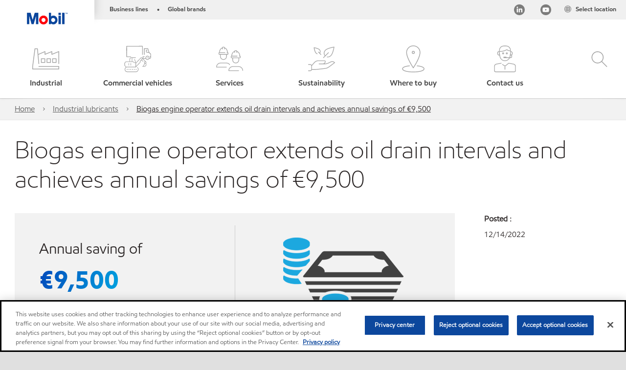

--- FILE ---
content_type: text/html; charset=utf-8
request_url: https://www.mobil.eu/en-gb/lubricant-expertise/resources/biogas-engine-saving
body_size: 61447
content:

<!DOCTYPE html>
<!--[if lt IE 7]>      <html class="no-js lt-ie9 lt-ie8 lt-ie7"> <![endif]-->
<!--[if IE 7]>         <html class="no-js lt-ie9 lt-ie8"> <![endif]-->
<!--[if IE 8]>         <html class="no-js lt-ie9"> <![endif]-->
<!--[if gt IE 8]><!-->
<html class="no-js" lang="en-gb" data-lang="en-gb"
      data-directionrtl="false">
<!--<![endif]-->
<head>
    <meta property="platform" content="wep3.0-e1" />
    <meta name="viewport" content="width=device-width, initial-scale=1" />
    <meta http-equiv="Content-Security-Policy" content="frame-src 'self' 'unsafe-inline' 'unsafe-eval' https://118330cc-6076-40db-995c-80bf4f7ab244.my.connect.aws https://*.swaven.com https://www.google.com/ https://www.gstatic.com https://bcv.mobil.com.cn https://www.mobil.co.in/ https://*.app.baqend.com https://*.baqend.com https://www.mobil.com/ https://r1.dotdigital-pages.com https://*.eame.mobil.com/ https://www.exxonmobil.com/ https://www.mobil.co.id/ https://www.facebook.com/ https://*.adsrvr.org/ https://www.youtube.com/ https://*.livechatinc.com/ https://*.udesk.cn/ https://cdn.appdynamics.com/ https://*.brightcove.net/ https://*.doubleclick.net/ https://*.avndscxom.com/ https://*.youtube-nocookie.com/ https://*.vimeo.com/ https://*.bazaarvoice.com/ https://*.sc-static.net https://*.snapchat.com https://*.tapad.com *.taboola.com https://cdn.cookielaw.org https://geolocation.onetrust.com https://*.kampyle.com https://youtu.be https://exxonmobil-sandbox.hub.rapidapi.com https://apihub.exxonmobil.com https://www.googletagmanager.com; default-src 'self' 'unsafe-inline' 'unsafe-eval' blob: https://*.swaven.com https://static.cloud.coveo.com https://*.mikmak.ai/ https://118330cc-6076-40db-995c-80bf4f7ab244.my.connect.aws https://participant.connect.us-east-1.amazonaws.com wss://*.transport.connect.us-east-1.amazonaws.com https://dev.visualwebsiteoptimizer.com https://d2b7xl3dqzprnt.cloudfront.net https://9m90hdnrng.execute-api.us-east-1.amazonaws.com https://ncyxnyp6a2.execute-api.us-east-1.amazonaws.com https://insight.adsrvr.org  https://bcv.mobil.com.cn https://mapstyle.qpic.cn/ https://*.map.gtimg.com/ https://apis.map.qq.com/ https://*.map.qq.com/ https://apps.sitecore.net https://*.app.baqend.com https://*.baqend.com https://*.avndscxom.com/ https://*.googlesyndication.com https://*.ampproject.org/ https://*.bing.com https://apps.spheracloud.net https://cdn.cookielaw.org https://cdn.pricespider.com/ https://cdn.appdynamics.com/ https://unpkg.com/ https://*.googletagmanager.com/ https://api.map.baidu.com/ https://www.youtube.com/ https://api-maps.yandex.ru/ https://*.bazaarvoice.com/ https://*.pricespider.com/ https://geolocation.onetrust.com/ https://*.analytics.google.com/ https://*.vimeo.com/ https://*.youtube-nocookie.com/ https://*.g.doubleclick.net/ https://*.doubleclick.net/ https://pdx-col.eum-appdynamics.com/ https://privacyportal.onetrust.com/ https://*.google-analytics.com/ https://*.google.com/ https://*.google.co.uk/ https://*.google.co.in/ https://*.brightcove.com https://*.brightcovecdn.com https://*.boltdns.net https://*.googleapis.com/ https://*.akamaihd.net https://cdn.linkedin.oribi.io/ https://miao.baidu.com/ https://api.mapbox.com/ https://events.mapbox.com/ https://www.facebook.com/ https://*.livechatinc.com/ https://xom-ws-us-meijer.phoenix.earlweb.net https://lubesapi.webmarketing-inc.com/ https://developers.onemap.sg/ https://www.onemap.gov.sg/ https://ka-f.fontawesome.com/ https://*.go-mpulse.net/ https://*.akstat.io/ https://*.openweathermap.org/ https://*.sc-static.net https://*.snapchat.com https://*.tapad.com https://*.google.ad https://*.google.ae https://*.google.com.af https://*.google.com.ag https://*.google.al https://*.google.am https://*.google.co.ao https://*.google.com.ar https://*.google.as https://*.google.at https://*.google.com.au https://*.google.az https://*.google.ba https://*.google.com.bd https://*.google.be https://*.google.bf https://*.google.bg https://*.google.com.bh https://*.google.bi https://*.google.bj https://*.google.com.bn https://*.google.com.bo https://*.google.com.br https://*.google.bs https://*.google.bt https://*.google.co.bw https://*.google.by https://*.google.com.bz https://*.google.ca https://*.google.cd https://*.google.cf https://*.google.cg https://*.google.ch https://*.google.ci https://*.google.co.ck https://*.google.cl https://*.google.cm https://*.google.cn https://*.google.com.co https://*.google.co.cr https://*.google.com.cu https://*.google.cv https://*.google.com.cy https://*.google.cz https://*.google.de https://*.google.dj https://*.google.dk https://*.google.dm https://*.google.com.do https://*.google.dz https://*.google.com.ec https://*.google.ee https://*.google.com.eg https://*.google.es https://*.google.com.et https://*.google.fi https://*.google.com.fj https://*.google.fm https://*.google.fr https://*.google.ga https://*.google.ge https://*.google.gg https://*.google.com.gh https://*.google.com.gi https://*.google.gl https://*.google.gm https://*.google.gr https://*.google.com.gt https://*.google.gy https://*.google.com.hk https://*.google.hn https://*.google.hr https://*.google.ht https://*.google.hu https://*.google.co.id https://*.google.ie https://*.google.co.il https://*.google.im https://*.google.iq https://*.google.is https://*.google.it https://*.google.je https://*.google.com.jm https://*.google.jo https://*.google.co.jp https://*.google.co.ke https://*.google.com.kh https://*.google.ki https://*.google.kg https://*.google.co.kr https://*.google.com.kw https://*.google.kz https://*.google.la https://*.google.com.lb https://*.google.li https://*.google.lk https://*.google.co.ls https://*.google.lt https://*.google.lu https://*.google.lv https://*.google.com.ly https://*.google.co.ma https://*.google.md https://*.google.me https://*.google.mg https://*.google.mk https://*.google.ml https://*.google.com.mm https://*.google.mn https://*.google.com.mt https://*.google.mu https://*.google.mv https://*.google.mw https://*.google.com.mx https://*.google.com.my https://*.google.co.mz https://*.google.com.na https://*.google.com.ng https://*.google.com.ni https://*.google.ne https://*.google.nl https://*.google.no https://*.google.com.np https://*.google.nr https://*.google.nu https://*.google.co.nz https://*.google.com.om https://*.google.com.pa https://*.google.com.pe https://*.google.com.pg https://*.google.com.ph https://*.google.com.pk https://*.google.pl https://*.google.pn https://*.google.com.pr https://*.google.ps https://*.google.pt https://*.google.com.py https://*.google.com.qa https://*.google.ro https://*.google.ru https://*.google.rw https://*.google.com.sa https://*.google.com.sb https://*.google.sc https://*.google.se https://*.google.com.sg https://*.google.sh https://*.google.si https://*.google.sk https://*.google.com.sl https://*.google.sn https://*.google.so https://*.google.sm https://*.google.sr https://*.google.st https://*.google.com.sv https://*.google.td https://*.google.tg https://*.google.co.th https://*.google.com.tj https://*.google.tl https://*.google.tm https://*.google.tn https://*.google.to https://*.google.com.tr https://*.google.tt https://*.google.com.tw https://*.google.co.tz https://*.google.com.ua https://*.google.co.ug https://*.google.com.uy https://*.google.co.uz https://*.google.com.vc https://*.google.co.ve https://*.google.co.vi https://*.google.com.vn https://*.google.vu https://*.google.ws https://*.google.rs https://*.google.co.za https://*.google.co.zm https://*.google.co.zw https://*.google.cat https://*.outbrain.com *.taboola.com https://*.redditstatic.com https://*.reddit.com https://px.ads.linkedin.com https://pixel.byspotify.com https://pixels.spotify.com https://ipmeta.io https://youtu.be https://*.kampyle.com https://t.ssl.ak.tiles.virtualearth.net https://exxonmobil-sandbox.hub.rapidapi.com https://apihub.exxonmobil.com https://*.ditu.live.com https://polo.feathr.co https://www.exxonmobilchemical.com https://www.exxonmobilchemical.com.cn https://www.juicer.io https://analytics-fe.digital-cloud-us-main.medallia.com https://productselector.eame.mobil.com https://locator.eame.mobil.com https://api.motor.com https://*.phoenix.earlweb.net http://*.phoenix.earlweb.net https://spatial.virtualearth.net https://dev.virtualearth.net/ https://9m90ndhrmg.execute-api.us-east-1.amazonaws.com wss://wtbstream.pricespider.com https://eydi8dpgb4.execute-api.us-east-1.amazonaws.com; img-src 'self' data: blob: https://*.swaven.com https://dev.visualwebsiteoptimizer.com https://mapapi.qq.com/ https://apis.map.qq.com https://*.map.qq.com/ https://bcv.mobil.com.cn https://*.virtualearth.net https://www.mobil.com/ https://*.app.baqend.com https://*.baqend.com https://*.avndscxom.com/ https://*.baidu.com https://cdn.cookielaw.org https://cdn.pricespider.com/ https://*.analytics.google.com https://*.google-analytics.com/ https://*.vimeo.com/ https://*.youtube-nocookie.com/ https://*.vimeocdn.com https://www.mobil.com.cn/ https://*.brightcove.com https://*.brightcovecdn.com https://*.boltdns.net https://*.google.com/ https://*.google.co.uk/ https://*.google.co.in/ https://*.googleapis.com/ https://*.gstatic.com/ https://*.doubleclick.net/ https://*.bing.com https://*.googletagmanager.com/ https://api-maps.yandex.ru https://core-renderer-tiles.maps.yandex.net https://yandex.ru https://api.map.baidu.com/ https://*.bdimg.com/ https://*.bazaarvoice.com/ https://*.linkedin.com https://*.pricespider.com/ https://miao.baidu.com/ https://content.dps.mobil.com/ https://www.exxon.com/ https://*.ytimg.com/ https://www.facebook.com/ https://*.livechatinc.com/ https://s3.amazonaws.com/ https://*.youtube.com https://productselector.eame.mobil.com/ https://www.exxonmobil.com https://www.mobil.com.cn/ https://*.sc-static.net https://*.snapchat.com https://*.tapad.com https://*.google.ad https://*.google.ae https://*.google.com.af https://*.google.com.ag https://*.google.al https://*.google.am https://*.google.co.ao https://*.google.com.ar https://*.google.as https://*.google.at https://*.google.com.au https://*.google.az https://*.google.ba https://*.google.com.bd https://*.google.be https://*.google.bf https://*.google.bg https://*.google.com.bh https://*.google.bi https://*.google.bj https://*.google.com.bn https://*.google.com.bo https://*.google.com.br https://*.google.bs https://*.google.bt https://*.google.co.bw https://*.google.by https://*.google.com.bz https://*.google.ca https://*.google.cd https://*.google.cf https://*.google.cg https://*.google.ch https://*.google.ci https://*.google.co.ck https://*.google.cl https://*.google.cm https://*.google.cn https://*.google.com.co https://*.google.co.cr https://*.google.com.cu https://*.google.cv https://*.google.com.cy https://*.google.cz https://*.google.de https://*.google.dj https://*.google.dk https://*.google.dm https://*.google.com.do https://*.google.dz https://*.google.com.ec https://*.google.ee https://*.google.com.eg https://*.google.es https://*.google.com.et https://*.google.fi https://*.google.com.fj https://*.google.fm https://*.google.fr https://*.google.ga https://*.google.ge https://*.google.gg https://*.google.com.gh https://*.google.com.gi https://*.google.gl https://*.google.gm https://*.google.gr https://*.google.com.gt https://*.google.gy https://*.google.com.hk https://*.google.hn https://*.google.hr https://*.google.ht https://*.google.hu https://*.google.co.id https://*.google.ie https://*.google.co.il https://*.google.im https://*.google.iq https://*.google.is https://*.google.it https://*.google.je https://*.google.com.jm https://*.google.jo https://*.google.co.jp https://*.google.co.ke https://*.google.com.kh https://*.google.ki https://*.google.kg https://*.google.co.kr https://*.google.com.kw https://*.google.kz https://*.google.la https://*.google.com.lb https://*.google.li https://*.google.lk https://*.google.co.ls https://*.google.lt https://*.google.lu https://*.google.lv https://*.google.com.ly https://*.google.co.ma https://*.google.md https://*.google.me https://*.google.mg https://*.google.mk https://*.google.ml https://*.google.com.mm https://*.google.mn https://*.google.com.mt https://*.google.mu https://*.google.mv https://*.google.mw https://*.google.com.mx https://*.google.com.my https://*.google.co.mz https://*.google.com.na https://*.google.com.ng https://*.google.com.ni https://*.google.ne https://*.google.nl https://*.google.no https://*.google.com.np https://*.google.nr https://*.google.nu https://*.google.co.nz https://*.google.com.om https://*.google.com.pa https://*.google.com.pe https://*.google.com.pg https://*.google.com.ph https://*.google.com.pk https://*.google.pl https://*.google.pn https://*.google.com.pr https://*.google.ps https://*.google.pt https://*.google.com.py https://*.google.com.qa https://*.google.ro https://*.google.ru https://*.google.rw https://*.google.com.sa https://*.google.com.sb https://*.google.sc https://*.google.se https://*.google.com.sg https://*.google.sh https://*.google.si https://*.google.sk https://*.google.com.sl https://*.google.sn https://*.google.so https://*.google.sm https://*.google.sr https://*.google.st https://*.google.com.sv https://*.google.td https://*.google.tg https://*.google.co.th https://*.google.com.tj https://*.google.tl https://*.google.tm https://*.google.tn https://*.google.to https://*.google.com.tr https://*.google.tt https://*.google.com.tw https://*.google.co.tz https://*.google.com.ua https://*.google.co.ug https://*.google.com.uy https://*.google.co.uz https://*.google.com.vc https://*.google.co.ve https://*.google.co.vi https://*.google.com.vn https://*.google.vu https://*.google.ws https://*.google.rs https://*.google.co.za https://*.google.co.zm https://*.google.co.zw https://*.google.cat https://*.livechat-files.com *.taboola.com https://*.redditstatic.com https://*.reddit.com https://www.exxonmobilchemical.com https://www.exxonmobilchemical.com.cn https://*.feathr.co https://*.ditu.live.com https://udc-neb.kampyle.com https://match.adsrvr.org https://adservice.google.com https://adservice.google.co.in https://dummyimage.com https://imageproxy.juicer.io; script-src 'self' 'unsafe-inline' 'unsafe-eval' blob: https://*.swaven.com https://d1gd6b2nf6wza.cloudfront.net https://*.mikmak.ai/ https://118330cc-6076-40db-995c-80bf4f7ab244.my.connect.aws  https://dev.visualwebsiteoptimizer.com https://sdk.amazonaws.com https://www.google.com/ https://www.gstatic.com https://apis.map.qq.com https://*.map.qq.com https://map.qq.com/ https://bcv.mobil.com.cn https://*.jquery.com https://*.app.baqend.com https://*.baqend.com https://*.iesnare.com https://*.ibosscloud.com https://*.baidu.com https://*.bing.com https://*.virtualearth.net https://cdn.cookielaw.org https://cdn.pricespider.com/ https://*.googletagmanager.com/ https://cdn.appdynamics.com/ https://unpkg.com/ https://static.cloud.coveo.com https://players.brightcove.net/ https://*.googleapis.com/ https://api.map.baidu.com/ https://www.youtube.com/ https://api-maps.yandex.ru/ https://*.google-analytics.com/ https://vjs.zencdn.net/ https://*.doubleclick.net/ https://yastatic.net/ https://dlswbr.baidu.com https://*.bazaarvoice.com/ https://*.pricespider.com/ https://gateway.foresee.com/ https://snap.licdn.com https://api.tiles.mapbox.com/ https://*.linkedin.com https://*.bdimg.com/ https://*.ytimg.com/ https://connect.facebook.net/ https://*.adsrvr.org/ https://suggest-maps.yandex.ru/ https://core-renderer-tiles.maps.yandex.net/ https://*.livechatinc.com/ https://*.udesk.cn/ https://cdn.ampproject.org/ https://pi.pardot.com/ https://*.mobil.com https://*.go-mpulse.net/ https://*.akstat.io/ https://www.googleadservices.com/ https://*.avndscxom.com/ https://*.sc-static.net https://*.snapchat.com https://*.tapad.com https://*.cloudflare.com https://*.outbrain.com *.taboola.com https://*.redditstatic.com https://*.reddit.com https://youtu.be https://ipmeta.io https://go.exxonmobilchemical.com https://nebula-cdn.kampyle.com https://statse.webtrendslive.com https://*.feathr.co https://cdnjs.cloudflare.com https://*.ditu.live.com https://www.exxonmobilchemical.com https://www.exxonmobilchemical.com.cn https://secure.leadforensics.com https://pixel.byspotify.com https://pixels.spotify.com; style-src 'self' 'unsafe-inline' https://118330cc-6076-40db-995c-80bf4f7ab244.my.connect.aws https://*.jquery.com https://*.app.baqend.com https://*.baqend.com https://*.googleapis.com https://*.ibosscloud.com https://*.bing.com https://static.cloud.coveo.com https://core-renderer-tiles.maps.yandex.net https://suggest-maps.yandex.ru/ https://api.map.baidu.com/ https://cdn.pricespider.com https://api.tiles.mapbox.com/ https://*.bazaarvoice.com/ https://*.udesk.cn/ https://maxcdn.bootstrapcdn.com/ https://db.onlinewebfonts.com/ https://ka-f.fontawesome.com/ https://*.gstatic.com/ https://cdnjs.cloudflare.com/ https://*.avndscxom.com/ https://*.googletagmanager.com/; font-src 'self' 'unsafe-inline' https://*.swaven.com https://cdn.pricespider.com  https://d1cxmsjx8sn7ih.cloudfront.net https://raka.bing.com https://*.app.baqend.com https://vjs.zencdn.net/ https://*.livechatinc.com/ https://maxcdn.bootstrapcdn.com/ https://db.onlinewebfonts.com/ https://*.gstatic.com/ https://ka-f.fontawesome.com/ https://cdnjs.cloudflare.com/ https://*.googleapis.com https://*.avndscxom.com/ https://*.cloud.coveo.com https://www.bing.com data:; upgrade-insecure-requests; block-all-mixed-content;">

    
    
<script type="text/javascript">
    let cssLoadCount = 0;

    function showBody() {
        var loadingElement = document.getElementById('dvfstLoading');
        var wrapperElement = document.getElementById('wrapper');
        var navMainMobileElement = document.getElementById('nav-main-mobile');

        if (loadingElement) {
            loadingElement.style.display = 'none';
            loadingElement.remove();
        }
        if (wrapperElement) {
            wrapperElement.removeAttribute("style");
        }
        if (navMainMobileElement) {
            navMainMobileElement.removeAttribute("style");
        }

        //raise css loaded event
        var event = new CustomEvent('commonCssLoaded', {
            detail: {
                message: 'Common CSS loaded successfully',
                time: new Date(),
            },
            bubbles: true,
            cancelable: true
        });
        document.dispatchEvent(event);
    }

    function isCssLoaded(linkElement) {
        try {
            return !!linkElement?.sheet?.cssRules;
        } catch {
            return false;
        }
    }

    function checkIfCssLoaded() {
        const vendorCss = document.querySelector("#vendor_css");
        const common_css = document.querySelector("#common_css");
        if (isCssLoaded(vendorCss) && isCssLoaded(common_css)) {
            showBody();
        } else {
            const interval = setInterval(() => {
                if (isCssLoaded(vendorCss) && isCssLoaded(common_css)) {
                    clearInterval(interval);
                    showBody();
                }
            }, 50);
        }
    }

    function showBodyContent() {
        if (++cssLoadCount === 2) {
            checkIfCssLoaded();
        }
    }

    var isChemicalSite = false;
</script>

    <link id="vendor_css" href="/assets/minified/css/commonvendor-bs.min.css"  rel="preload" as="style" onload="this.rel='stylesheet'; this.media='all'; showBodyContent();"  />

<link id="common_css" href="/assets/minified/css/common-blue.min.css?v=639034256663028436"  rel="preload" as="style" onload="this.rel='stylesheet'; this.media='all'; showBodyContent();"  />


    

    
    



    

    
    


    <link rel="preload" href="/Assets/fonts/EMprint-Semibold.woff2" as="font" type="font/woff2" crossorigin />
    <link rel="preload" href="/Assets/fonts/EMPrint-Regular.woff2" as="font" type="font/woff2" crossorigin />
    <link rel="preload" href="/Assets/fonts/EMPrint-Light.woff2" as="font" type="font/woff2" crossorigin />
    <link rel="preload" href="/Assets/fonts/EMPrint-Bold.woff2" as="font" type="font/woff2" crossorigin />

    

    <link rel="stylesheet" type="text/css" href="/assets/css/fonts/dist/english.min.css" media="print" onload="this.media='all'" />
    <link rel="preconnect" href="https://geolocation.onetrust.com" crossorigin="anonymous">
    <link rel="preconnect" href="https://cdn.cookielaw.org" crossorigin="anonymous">

    

    <script>
        const componentCategories = [{"ComponentName":"A18AviationDistributor","Category":"C0003"},{"ComponentName":"A18AviationAirport","Category":"C0003"},{"ComponentName":"BazaarVoice","Category":"C0003"},{"ComponentName":"SDSDownload","Category":"C0003"},{"ComponentName":"YandexMap","Category":"C0003"},{"ComponentName":"CoveoSearch","Category":"C0003"},{"ComponentName":"LegacyApp","Category":"C0003"},{"ComponentName":"Foresee","Category":"C0002"},{"ComponentName":"GoogleAnalytics","Category":"C0002"},{"ComponentName":"Pardot","Category":"C0002"},{"ComponentName":"ProductSeller","Category":"C0002"},{"ComponentName":"YouTube","Category":"C0002"},{"ComponentName":"LegacyApp","Category":"C0002"},{"ComponentName":"YouTube","Category":"C0004"},{"ComponentName":"BaiduMap","Category":"C0004"},{"ComponentName":"BingMap","Category":"C0004"},{"ComponentName":"GoogleAnalytics","Category":"C0004"},{"ComponentName":"Pardot","Category":"C0004"},{"ComponentName":"LegacyApp","Category":"C0004"}];
        function loadXomOneTrust() {
            var e = document.createElement("script");
            e.src = "/assets/minified/js/onetrust-pagereload.min.js?v=639001289693422014";
            e.async = true;
            document.head.appendChild(e)
        }

        function isOneTrustLoaded() {
            const timeout = 2000; // 2 seconds
            const interval = 100; // 100 milliseconds

            return new Promise((resolve) => {
                const start = Date.now();

                const checkConsentManager = () => {
                    if (typeof consentManager !== "undefined") {
                        resolve(true); // Variable found, resolve promise
                    } else if (Date.now() - start >= timeout) {
                        resolve(false); // Timeout reached, resolve with false
                    } else {
                        setTimeout(checkConsentManager, interval); // Recheck after interval
                    }
                };

                checkConsentManager();
            });
        }
    </script>
<!-- OneTrust Cookies Consent Notice start for mobil.eu -->
<script async onload="loadXomOneTrust()" src="https://cdn.cookielaw.org/scripttemplates/otSDKStub.js" type="text/javascript" charset="UTF-8" data-domain-script="51ff0da5-096c-4dc3-881c-2569c3650a09"></script>

<script async onload="loadXomOneTrust()" src="/-/media/Base-Themes/OneTrustPageReload/Scripts/onetrust-pagereload.js" type="text/javascript" charset="UTF-8"></script>
<!-- OneTrust Cookies Consent Notice end for mobil.eu -->


        <title  data-unique-id="3FB3067E4A6D4CC697752F898648D370" data-component-id="3EA2AA9288854C289C5D37E94721A481" data-source="{374F62D6-68FE-465E-8CAE-42964A026D57}"  >Biogas engine operator extends oil drain intervals and achieves saving</title>





        <link href="/-/media/favicons/fav/favicon.ico" rel="shortcut icon" />
        <link href="/-/media/favicons/fav/favicon.ico" rel="icon" />
        <link rel="apple-touch-icon" sizes="57x57" href="/-/media/favicons/fav/favicon.ico">
        <link rel="apple-touch-icon" sizes="60x60" href="/-/media/favicons/fav/favicon.ico">
        <link rel="apple-touch-icon" sizes="72x72" href="/-/media/favicons/fav/favicon.ico">
        <link rel="apple-touch-icon" sizes="76x76" href="/-/media/favicons/fav/favicon.ico">
        <link rel="apple-touch-icon" sizes="114x114" href="/-/media/favicons/fav/favicon.ico">
        <link rel="apple-touch-icon" sizes="120x120" href="/-/media/favicons/fav/favicon.ico">
        <link rel="apple-touch-icon" sizes="144x144" href="/-/media/favicons/fav/favicon.ico">
        <link rel="apple-touch-icon" sizes="152x152" href="/-/media/favicons/fav/favicon.ico">
        <link rel="apple-touch-icon" sizes="167x167" href="/-/media/favicons/fav/favicon.ico">
        <link rel="apple-touch-icon" sizes="180x180" href="/-/media/favicons/fav/favicon.ico">




    <meta property="og:title" content="Biogas engine operator extends oil drain intervals and achieves saving">
    <meta property="og:type" content="Website">
    <meta property="og:url" content="https://www.mobil.eu/en-gb/lubricant-expertise/resources/biogas-engine-saving">
    <meta property="og:image" content="https://www.mobil.eu/-/media/project/wep/mobil/mobil-eu/october-2019-updates/success-story-1/engineer-tablet-blue-fb-og.jpg">
    <meta property="og:description" content="Success story describing how Biogas engine operator extends oil drain intervals and achieves annual savings of €9,500">






<meta  name="description" content="Success story describing how Biogas engine operator extends oil drain intervals and achieves annual savings of &euro;9,500"><meta  name="keywords" content="gas engine hub, mobil serv, services, gas engine efficiency, gas engine oils, engine lubrication suppliers, mobil pegasus, MTU, jenbacher, waukesha, mwm, man, cummins, enhanced performance, oil drain interval, ODI, biogas, biogas engine, MWM TCG 2020 V12, gas engines, extend drain intervals, Star Lubricants, Mobil, mobil pegasus 605, mobil pegasus 605 ultra 40, contaminants, hydrogen sulphides, siloxane, oxidation stability, TBN, TAN control, reduce maintenance, safety, MSLA, mobil serv lubricant analysis, downtime, extending equipment life">



<meta property="twitter:title"  content="Biogas engine operator extends oil drain intervals and achieves saving"><meta property="twitter:card"  content="summary_large_image">

    <meta name="viewport" content="width=device-width, initial-scale=1" />



    <meta name="gdpr_googleanalytics" content="True" />
            <script>
                function getCookieValue(cookieName) {
                    var name = cookieName + "=";
                    var decodedCookie = decodeURIComponent(document.cookie);
                    var ca = decodedCookie.split(';');
                    for (var i = 0; i < ca.length; i++) {
                        var c = ca[i].trim();
                        if (c.indexOf(name) === 0) {
                            return c.substring(name.length, c.length);
                        }
                    }
                    return "";
                }
                var pardotCookieKey = "visitor_id562282";
                var pageVariables = {"PageCategory":"success stories","PageSubcategory":"article","BusinessUnit":"commercial lubes","SiteLanguage":"en-gb","SiteLanguageFullName":"","SiteCountry":"GB","SessionId":"mkw1jidvjmwhzdzqv03n4lu4","HostName":"https://www.mobil.eu/en-gb","SitecoreContactId":"","PardotCookieId":"","IsFunctionalActive":"False","IsTargettingActive":"False","IsPerformanceActive":"False","Environment":"production","PageTitle":"Biogas engine operator extends oil drain intervals and achieves saving"};
                var designType = "desktop";
                if (/android|webos|iphone|ipod|blackberry|iemobile|opera mini/i.test(navigator.userAgent.toLowerCase())) {
                    designType = "mobile";
                }
                else if (/ipad|tablet/i.test(navigator.userAgent.toLowerCase())) {
                    designType = "tablet";
                }

                // set pardot cookie value
                pageVariables.PardotCookieId = getCookieValue(pardotCookieKey);

                dataLayer = [
                {
                "pageCategory": pageVariables.PageCategory,
                "pageSubCategory": pageVariables.PageSubcategory,
                "businessUnit": pageVariables.BusinessUnit,
                "page_type": pageVariables.PageCategory,
                "page_bu": pageVariables.BusinessUnit,
                "environment": pageVariables.Environment,
                "siteCountry": pageVariables.SiteCountry,
                "siteLanguage": pageVariables.SiteLanguage,
                "page_language": pageVariables.SiteLanguageFullName,
                "designType": designType,
                "sessionId": pageVariables.SessionId,
                'sitecore_contact_id': pageVariables.SitecoreContactId,
                'pardot_cookie_id': pageVariables.PardotCookieId,
                'is_functional_active': pageVariables.IsFunctionalActive,
                'is_targeting_active': pageVariables.IsTargettingActive,
                'is_performance_active': pageVariables.IsPerformanceActive,
                "hostName": pageVariables.HostName
                }
                ];
            </script>
            <script  type="text/plain" class="optanon-category-C0002-C0004" data-cookie="C0002-C0004"  data-ignore-alert="true">
<!-- Google Tag Manager -->
(function(w,d,s,l,i){w[l]=w[l]||[];w[l].push({'gtm.start':
new Date().getTime(),event:'gtm.js'});var f=d.getElementsByTagName(s)[0],
j=d.createElement(s),dl=l!='dataLayer'?'&l='+l:'';j.async=true;j.src=
'https://www.googletagmanager.com/gtm.js?id='+i+dl;f.parentNode.insertBefore(j,f);
})(window,document,'script','dataLayer','GTM-K9LGRTP');
<!-- End Google Tag Manager -->            </script>

<link rel="icon" href="https://www.mobil.eu/-/media/favicons/brands/mobil/retail/favicon-16x16.png?sc_lang=en-gb&amp;hash=40C434C521443553DF82B9FA9E2352A3" type="image/svg" sizes="16x16" />
<link rel="shortcut icon" href="https://www.mobil.eu/-/media/favicons/brands/mobil/retail/favicon-16x16.png?sc_lang=en-gb&amp;hash=40C434C521443553DF82B9FA9E2352A3" type="image/x-icon" sizes="16x16" />        <link rel="canonical" href="https://www.mobil.eu/en-gb/lubricant-expertise/resources/biogas-engine-saving" />


    

    
    <script>
        var vendorScripts = [];
        var scripts = [];
        window.WEP = {};
        window.WEP.isPageEditor = function () {
            return false;
        };
</script>
    
</head>
<body class="default-device bodyclass"  data-bp="">

    
    <div id="dvfstLoading">
        Loading...
    </div>


    


<!-- Google Tag Manager (noscript) -->
<noscript><iframe src="https://www.googletagmanager.com/ns.html?id=GTM-K9LGRTP"
height="0" width="0" style="display:none;visibility:hidden"></iframe></noscript>
<!-- End Google Tag Manager (noscript) -->

    
    


    <script>
		var sizes = [
			{ name: "xs", width: 0 },
			{ name: "sm", width: 380 },
			{ name: "md", width: 480 },
			{ name: "lg", width: 720 },
			{ name: "xl", width: 1024 },
		];

		function trackBPinBody() {
			var body = document.body,
				bpAttr = "data-bp",
				wW = window.innerWidth;

			for (var i = 0; i < sizes.length; i++) {
				var v = sizes[i];
				var nextBP = (i === sizes.length - 1) ? sizes.length - 1 : i + 1;

				if (wW < sizes[nextBP].width) {
				body.setAttribute(bpAttr, v.name);
				break; // works as expected
				} else if (wW >= v.width) {
				body.setAttribute(bpAttr, v.name);
				}
			}
		}

		trackBPinBody();
    </script>

    

    
<!--To load the angular components in Mobil Promotions Manager-->



<!-- END NOINDEX -->
<!--Begin DPS OpenTemplate Placeholder for Head Section-->

<!--End DPS OpenTemplate Placeholder for Head Section-->
<!-- #wrapper -->


    <div id="wrapper"  style="display:none;"  class="body-wrapper "  >
        <!-- #header -->
        <!-- BEGIN NOINDEX -->
        



    <div class="skip-link">
        <a href="#content" id="skip">Skip to main content</a>
    </div>

<header  data-unique-id="A79DE524AD544C07A04B50D745A81211" data-component-id="2A50384E8F1C4E2FB94B2A88AEC233EA" data-source="{374F62D6-68FE-465E-8CAE-42964A026D57}"  
        class="nav-header icon-nav-header "
        data-fixeddesktop="False"
        data-fixedmobile="False"
        data-hidelogotop="False"
        data-additional-detail="Navigation|Navigation|HeaderContainerForIcons">
    <div class="nav-wrapper ">
        
    <div  data-unique-id="9E695D3A1006479DAC1CAE8DE6A6E377" data-component-id="C07D1AF58F9D4ECE84839B716492A171" data-source="{CF64FEA1-2354-40D9-9AFB-8914F001789D}"   data-additional-detail="Media|Image|WEP Logo"
         class="component logo" data-cmpvariant="WEP Logo|Header Logo">
        <div class="component-content WEP-logo">
            <a title="Header Logo" href="/en-gb">
                <img src="/-/media/project/wep/mobil/mobil-lubes-eame-sap-industrial-us/home-banner/nav/mobil-logo.png" class="logo" alt="mobil logo" width="590" height="168" />
            </a>
        </div>
    </div>

    <script type="text/javascript">
        var linkElement = document.querySelectorAll(".WEP-logo a");
        for (i = 0; i < linkElement.length; i++)
        {
            linkElement[i].setAttribute("href", "/en-gb");
        }
    </script>

        <div class="nav-top-bar">
            <div class="nav-top-bar-left">
                
<link href="/assets/minified/css/linkList.min.css?v=639001289665769404" rel="stylesheet" media="print" onload="this.media='all'" />



    <ul  data-unique-id="CDD5D28BB18548859257CED03327ACE4" data-component-id="8CA0724274DE4913BEDB5468442FE099" data-source="{116939BF-158E-48FB-88F8-EC07A02AB33E}"   data-additional-detail="Navigation|Navigation|WEPLinkList" class="component link-list nav-lines-brands" data-cmpvariant="WEP Link List|Brands Nav">
            <li class="item0 odd first">
                <span class="bullet">•</span>
<a data-variantfieldname="Link" target="_blank" rel="noopener noreferrer" href="https://corporate.exxonmobil.com/who-we-are/our-global-organization/business-divisions" data-variantitemid="{8E3F44FD-CCC4-49F5-A980-2294061E1AA1}">Business lines</a>            </li>
            <li class="item1 even last">
                <span class="bullet">•</span>
<a data-variantfieldname="Link" target="_blank" rel="noopener noreferrer" href="https://corporate.exxonmobil.com/who-we-are/our-global-organization/brands" data-variantitemid="{9A275324-C37F-494B-AC18-73454C3C118F}">Global brands</a>            </li>
    </ul>


            </div>
            <div class="nav-top-bar-right">
                    <ul  data-unique-id="1C041B16947541F59EC0EC059EBDBC68" data-component-id="16E6EBFDAC9A4091A234FDF7498C3C80" data-source="{BB378E08-94D6-44A6-9A11-943A3685827F}"   class="nav-country">
        <li>
            <a href="https://corporate.exxonmobil.com/?query=https%3a%2f%2fwww.mobil.eu%2fen-gb%2flubricant-expertise%2fresources%2fbiogas-engine-saving#global-websites#Mobil">
                <span class="selectLocationIcon" aria-hidden="true">
                    <svg xmlns="http://www.w3.org/2000/svg" viewBox="0 0 16 16"><path d="M8.5,16A7.5,7.5,0,1,1,16,8.5,7.508,7.508,0,0,1,8.5,16Zm0-14A6.5,6.5,0,1,0,15,8.5,6.508,6.508,0,0,0,8.5,2Z" fill="currentColor" /><rect x="4" y="5" width="9" height="1" fill="currentColor" /><rect x="4" y="11" width="9" height="1" fill="currentColor" /><rect x="3" y="8" width="11" height="1" fill="currentColor" /><rect x="8" y="3" width="1" height="11" fill="currentColor" /><path d="M5.156,13.318,4.6,11.384a10.49,10.49,0,0,1,0-5.769l.552-1.934.962.275L5.565,5.89a9.5,9.5,0,0,0,0,5.22l.553,1.934Z" fill="currentColor" /><path d="M11.844,13.318l-.962-.275.553-1.934a9.5,9.5,0,0,0,0-5.22l-.553-1.934.962-.275L12.4,5.616a10.49,10.49,0,0,1,0,5.769Z" fill="currentColor" />
                    </svg>
                    </span>
                <span class="nav-country-text hidden-xs">
                    <span class="hidden-xs">Select location</span>
                    <span class="visible-xs-inline"></span>
                </span>
            </a>
        </li>
    </ul>



<link href="/assets/minified/css/nav-social.min.css?v=639001289666219446" rel="stylesheet" media="print" onload="this.media='all'" />        <div  data-unique-id="D19DAF1F90744CE0BC6911BCED6AAA02" data-component-id="FE8D27DF6D554B91949E24491F4A1D9E" data-source="{E3F03023-1559-4E68-9473-893042453CCA}"   class="nav-social  nav-social-few
        ">
            <a href="javascript:void(0)" role="button" id="socialDropdown" aria-haspopup="true" aria-expanded="false" class="nav-social-trigger">Social</a>
            <ul class="nav-social-icons" aria-labelledby="socialDropdown">
                        <li class="">
                            <a href="https://www.linkedin.com/showcase/mobil-lubricants-europe/about/" class="nav-linkedin" aria-label="LinkedIn" target="_blank">
                                <i class="icon icon-linkedin-round " style=""></i>
                                <span>LinkedIn</span>
                            </a>
                        </li>
                        <li class="">
                            <a href="https://www.youtube.com/c/mobil/featured" class="nav-youtube" aria-label="Youtube" target="_blank">
                                <i class="icon icon-youtube-round " style=""></i>
                                <span>Youtube</span>
                            </a>
                        </li>
            </ul>
        </div>

            </div>
        </div>
        <div class="nav-main-bar">
            <div class="site_logo_bottom">
                
            </div>
            <a href="#" class="nav-main-item nav-icon-trigger" role="button" data-bs-toggle="collapse" data-bs-target="#iconNav" aria-controls="navbarSupportedContent" aria-expanded="false" aria-label="Menu">
                <i class="icon-hamburger"></i>
                <span class="nav-main-item-text">Menu</span>
            </a>
            



        <div  data-unique-id="455DE119D59A431B9A5BA098276C6239" data-component-id="CCF3CC782B08495FB00FD9BD209BF209" data-source="{2FBA0A9E-673F-42D9-9473-753746C32C4A}"   class="nav-main-icons" data-additional-detail="Navigation|MegaNavForIcons|MegaNavForIcons">
            <svg class="gradients">
                <linearGradient id="gradient-blue" x1="0%" y1="0%" x2="100%" y2="0%">
                    <stop offset="0%" stop-color="#0c479d" />
                    <stop offset="90%" stop-color="#00a3e0" />
                </linearGradient>
                <linearGradient id="gradient-red-orange" x1="0%" y1="0%" x2="100%" y2="0%">
                    <stop offset="0%" stop-color="#fe000c" />
                    <stop offset="90%" stop-color="#fe000c" />
                </linearGradient>
                <linearGradient id="gradient-gray" x1="0%" y1="0%" x2="100%" y2="0%">
                    <stop offset="0%" stop-color="#5a5a5a" />
                    <stop offset="90%" stop-color="#808080" />
                </linearGradient>
                <linearGradient id="gradient-seablue-turquoise" x1="0%" y1="0%" x2="100%" y2="0%">
                    <stop offset="0%" stop-color="#007096" />
                    <stop offset="90%" stop-color="#00ACA8" />
                </linearGradient>
                <linearGradient id="gradient-yellow-orange" x1="0%" y1="0%" x2="100%" y2="0%">
                    <stop offset="0%" stop-color="#FFD700" />
                    <stop offset="90%" stop-color="#ED8B00" />
                </linearGradient>
            </svg>
            <nav class="navbar navbar-expand-lg navbar-light" aria-label="">
                <div class="collapse navbar-collapse" id="iconNav">
                    <ul class="navbar-nav nav-justified">

<li class="nav-item dropdown">
    <a class="nav-link dropdown-toggle" href="#" id="navbarDropdown-e7e99551-0092-4c3b-ae85-0eb76a25c152" data-bs-toggle=dropdown aria-haspopup = true aria-expanded = false role = button >
        <div class="nav-link-icon">
<svg id="2182841267_e7e99551-0092-4c3b-ae85-0eb76a25c152" xmlns="http://www.w3.org/2000/svg" viewBox="0 0 110 110"><defs><style>.cls-1{fill:#ababab;}</style></defs><title>Industrial</title><path class="cls-1" d="M76.13,70.89V53.23H58.47V70.89ZM61.47,56.23H73.13V67.89H61.47Z"/><path class="cls-1" d="M35.52,70.89H53.18V53.23H35.52Zm3-14.66H50.18V67.89H38.52Z"/><path class="cls-1" d="M99.09,70.89V53.23H81.43V70.89ZM84.43,56.23H96.09V67.89H84.43Z"/><path class="cls-1" d="M108.5,75.93a1.5,1.5,0,0,0,1.5-1.5V25a1.5,1.5,0,0,0-2.06-1.39L81.58,34.23V25a1.49,1.49,0,0,0-.66-1.25,1.51,1.51,0,0,0-1.4-.14L53.33,34.23V25a1.5,1.5,0,0,0-2.1-1.38L25,35.08a1.41,1.41,0,0,0-.35.23l-2.07-22A1.5,1.5,0,0,0,21.09,12H10.93a1.51,1.51,0,0,0-1.49,1.31L0,85.71a1.21,1.21,0,0,0,0,.19V96.5A1.5,1.5,0,0,0,1.5,98h107a1.5,1.5,0,0,0,1.5-1.5V85.9a1.5,1.5,0,0,0-1.5-1.5H26.83a1.5,1.5,0,0,0,0,3H107V95H3V86l9.25-71h7.47l5.61,59.57a1.5,1.5,0,1,0,3-.29L24.88,37.76a1.48,1.48,0,0,0,1.33.07L50.33,27.27v9.19a1.5,1.5,0,0,0,2.06,1.39L78.58,27.21v9.25a1.49,1.49,0,0,0,.67,1.24,1.51,1.51,0,0,0,1.4.15L107,27.2V74.43A1.5,1.5,0,0,0,108.5,75.93Z"/></svg>        </div>
        <span class="nav-link-text">
            Industrial
        </span>


    </a>
    <div class="underline"></div>
    <div class="dropdown-menu">
        <div class="menu-nav-indicatorNew-container">
            <div class="menu-nav-indicatorNew">
                <a class="chevronMainNav" tabindex="0" aria-label="back navigation"><span>back navigation</span></a>
                <p>Industrial</p>
            </div>
        </div>
<div class="nav-meganav-col">
    <ul>


        <li class="nav-meganav-subitem dropdown dropdown-submenu  ">

                    <a class="dropdown-item" href="/en-gb/lubricants/applications" id="3levelmenu-d59af072-b70a-401c-a2ff-fc7ed6aac100" target="">
                            <div class="nav-link-icon">
<svg id="3446476630_d59af072-b70a-401c-a2ff-fc7ed6aac100" xmlns="http://www.w3.org/2000/svg" viewBox="0 0 80 80"><defs><style>.cls-1{fill:#787979;}</style></defs><title>US_business_04_by sector</title><path class="cls-1" d="M53.81,44.2l-11.12-.85a1.14,1.14,0,0,0-.26,0c0-.07,0-.15,0-.22V33.59a4.59,4.59,0,1,0-9.17,0V46.2l-3.7,2.46a7.81,7.81,0,0,0-1.83,11.28l3.35,4.31a1,1,0,0,0,.79.39.94.94,0,0,0,.61-.22,1,1,0,0,0,.18-1.4l-3.35-4.3a5.82,5.82,0,0,1,1.36-8.4l2.59-1.72v6.5a1,1,0,0,0,2,0V33.59a2.59,2.59,0,1,1,5.17,0v9.56a11.14,11.14,0,0,0,1.17,5l.13.25a1,1,0,0,0,.89.56,1,1,0,0,0,.45-.11,1,1,0,0,0,.45-1.34l-.13-.25a9,9,0,0,1-.68-1.88l11,.84A3.81,3.81,0,0,1,57.15,50V61.54A7,7,0,0,1,54,67.41l-.07.07a.93.93,0,0,0-.14.14.91.91,0,0,0-.11.16.87.87,0,0,0-.07.17,1.42,1.42,0,0,0,0,.2s0,.06,0,.09,0,.06,0,.09a1.42,1.42,0,0,0,0,.2.71.71,0,0,0,.08.18.32.32,0,0,0,0,.09l.1.11,0,0a1.26,1.26,0,0,0,.28.19l.06,0a1.09,1.09,0,0,0,.35.07h0A1.39,1.39,0,0,1,56,70.63V72H34.05V70.63a1.39,1.39,0,0,1,1.39-1.39H49.78a1,1,0,0,0,0-2H35.44a3.39,3.39,0,0,0-3.39,3.39V73a1,1,0,0,0,1,1H57a1,1,0,0,0,1-1V70.63a3.39,3.39,0,0,0-1.42-2.75,9,9,0,0,0,2.62-6.34V50A5.81,5.81,0,0,0,53.81,44.2Z"/><path class="cls-1" d="M77.69,25.12a5.56,5.56,0,0,0-4.07-1.51A5.65,5.65,0,0,0,70,25.16a1.13,1.13,0,0,0-.22-.27,48.62,48.62,0,0,0-21.61-9.82,9.9,9.9,0,0,0-19.76.49,48,48,0,0,0-18.27,8.58l-.69.52a5.58,5.58,0,0,0-3.46-1A5.68,5.68,0,0,0,6.17,35h.21a5.66,5.66,0,0,0,4.46-8.88l.47-.36a46.11,46.11,0,0,1,17.21-8.14,9.89,9.89,0,0,0,19.57-.49A46.62,46.62,0,0,1,68.5,26.45a.78.78,0,0,0,.34.17,5.66,5.66,0,0,0,5,8.34H74a5.67,5.67,0,0,0,3.65-9.83ZM8.86,31.8A3.59,3.59,0,0,1,6.31,33a3.64,3.64,0,0,1-2.64-1A3.72,3.72,0,0,1,2.5,29.44a3.64,3.64,0,0,1,1-2.63A3.68,3.68,0,0,1,6,25.63h.14A3.67,3.67,0,0,1,8.86,31.8Zm29.41-8a7.91,7.91,0,1,1,7.91-7.91A7.92,7.92,0,0,1,38.27,23.8Zm38.25,8a3.67,3.67,0,0,1-5.19.19,3.59,3.59,0,0,1-1.17-2.55,3.67,3.67,0,0,1,3.53-3.81h.14a3.67,3.67,0,0,1,2.69,6.17Z"/><path class="cls-1" d="M41.6,12.71,36.86,16.9,35,14.77a1,1,0,1,0-1.52,1.3L36,19a1,1,0,0,0,.69.34h.06a1,1,0,0,0,.67-.25l5.5-4.86a1,1,0,1,0-1.33-1.5Z"/></svg>                            </div>
                                                    <span>
                                Applications
                                                            </span>                    </a>                             <div div class="dropdown-menu show " aria-labelledby="3levelmenu">
                    <ul>

    <li class="nav-meganav-subitem dropdown dropdown-submenu  ">
            <a class="dropdown-item" href="/en-gb/lubricants/applications/bearings" target="">
                    <span>Bearings lubricated by greases</span>                                            </a>             </li>

    <li class="nav-meganav-subitem dropdown dropdown-submenu  ">
            <a class="dropdown-item" href="/en-gb/lubricants/applications/chains" target="">
                    <span>Chains</span>                                            </a>             </li>

    <li class="nav-meganav-subitem dropdown dropdown-submenu  ">
            <a class="dropdown-item" href="/en-gb/lubricants/applications/circulating-systems" target="">
                    <span>Circulating systems</span>                                            </a>             </li>

    <li class="nav-meganav-subitem dropdown dropdown-submenu  ">
            <a class="dropdown-item" href="/en-gb/lubricants/applications/compressors" target="">
                    <span>Compressors</span>                                            </a>             </li>

    <li class="nav-meganav-subitem dropdown dropdown-submenu  ">
            <a class="dropdown-item" href="/en-gb/lubricants/applications/gas-compressors" target="">
                    <span>Gas compressors</span>                                            </a>             </li>

    <li class="nav-meganav-subitem dropdown dropdown-submenu  ">
            <a class="dropdown-item" href="/en-gb/lubricants/applications/gas-engines" target="">
                    <span>Gas Engine</span>                                            </a>             </li>

    <li class="nav-meganav-subitem dropdown dropdown-submenu  ">
            <a class="dropdown-item" href="/en-gb/lubricants/applications/gears" target="">
                    <span>Gears</span>                                            </a>             </li>

    <li class="nav-meganav-subitem dropdown dropdown-submenu  ">
            <a class="dropdown-item" href="/en-gb/lubricants/applications/heat-transfer-systems" target="">
                    <span>Heat transfer</span>                                            </a>             </li>
                    </ul>
                </div>        </li>
    </ul>
</div><div class="nav-meganav-col">
    <ul>


        <li class="nav-meganav-subitem dropdown dropdown-submenu  ">

                    <a class="dropdown-item" href="#" id="3levelmenu-063a46dc-5923-44a4-8a64-8c88e7eaf2a7" target="">
                            <div class="nav-link-icon">
                            </div>
                                                    <span>
                                
                                                            </span>                    </a>                             <div div class="dropdown-menu show " aria-labelledby="3levelmenu">
                    <ul>

    <li class="nav-meganav-subitem dropdown dropdown-submenu  ">
            <a class="dropdown-item" href="/en-gb/lubricants/applications/hydraulics" target="">
                    <span>Hydraulics</span>                                            </a>             </li>

    <li class="nav-meganav-subitem dropdown dropdown-submenu  ">
            <a class="dropdown-item" href="/en-gb/lubricants/applications/machine-tools" target="">
                    <span>Machine tools</span>                                            </a>             </li>

    <li class="nav-meganav-subitem dropdown dropdown-submenu  ">
            <a class="dropdown-item" href="/en-gb/lubricants/applications/paper-machines" target="">
                    <span>Paper machines</span>                                            </a>             </li>

    <li class="nav-meganav-subitem dropdown dropdown-submenu  ">
            <a class="dropdown-item" href="/en-gb/lubricants/applications/refrigeration" target="">
                    <span>Refrigeration compressors</span>                                            </a>             </li>

    <li class="nav-meganav-subitem dropdown dropdown-submenu  ">
            <a class="dropdown-item" href="/en-gb/lubricants/applications/rolling-mills" target="">
                    <span>Rolling mills</span>                                            </a>             </li>

    <li class="nav-meganav-subitem dropdown dropdown-submenu  ">
            <a class="dropdown-item" href="/en-gb/lubricants/applications/turbines" target="">
                    <span>Turbines</span>                                            </a>             </li>

    <li class="nav-meganav-subitem dropdown dropdown-submenu  ">
            <a class="dropdown-item" href="/en-gb/lubricants/applications/vacuum-pumps" target="">
                    <span>Vacuum pumps</span>                                            </a>             </li>

    <li class="nav-meganav-subitem dropdown dropdown-submenu  ">
            <a class="dropdown-item" href="/en-gb/lubricants/applications/wind-turbines" target="">
                    <span>Wind turbines</span>                                            </a>             </li>
                    </ul>
                </div>        </li>
    </ul>
</div><div class="nav-meganav-col">
    <ul>


        <li class="nav-meganav-subitem dropdown dropdown-submenu  ">

                    <a class="dropdown-item" href="/en-gb/lubricant-expertise" id="3levelmenu-322d2c6a-5f59-4802-a1e2-18dfcd121964" target="">
                            <div class="nav-link-icon">
<svg id="861926791_322d2c6a-5f59-4802-a1e2-18dfcd121964" xmlns="http://www.w3.org/2000/svg" viewBox="0 0 80 80"><defs><style>.cls-1{fill:#787979;}</style></defs><title>US_what to buy_04_industrial lubricants- by application</title><path class="cls-1" d="M40,27.18A12.82,12.82,0,1,0,52.82,40,12.83,12.83,0,0,0,40,27.18Zm0,23.64A10.82,10.82,0,1,1,50.82,40,10.84,10.84,0,0,1,40,50.82Z"/><path class="cls-1" d="M73.77,31.67a3.81,3.81,0,0,1-3.53-2.55,29.93,29.93,0,0,0-1.17-2.82,3.79,3.79,0,0,1,.7-4.28,5.75,5.75,0,0,0,0-8.11l-3.68-3.68a5.74,5.74,0,0,0-8.1,0,3.81,3.81,0,0,1-4.29.7,29.93,29.93,0,0,0-2.82-1.17,3.75,3.75,0,0,1-2.55-3.53A5.74,5.74,0,0,0,42.6.5H37.4a5.74,5.74,0,0,0-5.73,5.73,3.75,3.75,0,0,1-2.55,3.53,29.93,29.93,0,0,0-2.82,1.17,3.81,3.81,0,0,1-4.29-.7,5.74,5.74,0,0,0-8.1,0l-3.68,3.68a5.75,5.75,0,0,0,0,8.11,3.79,3.79,0,0,1,.7,4.28,29.93,29.93,0,0,0-1.17,2.82,3.75,3.75,0,0,1-3.53,2.55A5.74,5.74,0,0,0,.5,37.4v5.2a5.74,5.74,0,0,0,5.73,5.73,3.79,3.79,0,0,1,3.53,2.55,29.93,29.93,0,0,0,1.17,2.82,3.79,3.79,0,0,1-.7,4.28,5.75,5.75,0,0,0,0,8.11l3.68,3.68a5.74,5.74,0,0,0,8.1,0,3.81,3.81,0,0,1,4.29-.7,30.39,30.39,0,0,0,2.82,1.17,3.75,3.75,0,0,1,2.55,3.53A5.74,5.74,0,0,0,37.4,79.5h5.2a5.74,5.74,0,0,0,5.73-5.73,3.69,3.69,0,0,1,1.47-2.94l1.09-.61c.93-.34,1.85-.72,2.74-1.14a3.72,3.72,0,0,1,4.29.69,5.75,5.75,0,0,0,8.11,0l3.68-3.68a5.75,5.75,0,0,0,0-8.11,3.66,3.66,0,0,1-1-3.17,1,1,0,0,0-.85-1.13,1,1,0,0,0-1.13.84,5.64,5.64,0,0,0,1.6,4.88,3.75,3.75,0,0,1,0,5.28l-3.68,3.68a3.75,3.75,0,0,1-5.28,0,5.78,5.78,0,0,0-6.56-1.09c-.86.4-1.75.77-2.65,1.09l-.15.07-1.22.69-.11.07a5.69,5.69,0,0,0-2.32,4.58A3.73,3.73,0,0,1,42.6,77.5H37.4a3.73,3.73,0,0,1-3.73-3.73,5.8,5.8,0,0,0-3.87-5.41,27.89,27.89,0,0,1-2.65-1.1,5.8,5.8,0,0,0-6.55,1.1,3.82,3.82,0,0,1-5.28,0l-3.68-3.68a3.75,3.75,0,0,1,0-5.28,5.8,5.8,0,0,0,1.1-6.55c-.41-.87-.78-1.76-1.1-2.65a5.8,5.8,0,0,0-5.41-3.87A3.73,3.73,0,0,1,2.5,42.6V37.4a3.73,3.73,0,0,1,3.73-3.73,5.8,5.8,0,0,0,5.41-3.87c.32-.89.69-1.78,1.1-2.65a5.8,5.8,0,0,0-1.1-6.55,3.75,3.75,0,0,1,0-5.28l3.68-3.68a3.82,3.82,0,0,1,5.28,0,5.8,5.8,0,0,0,6.55,1.1,27.89,27.89,0,0,1,2.65-1.1,5.8,5.8,0,0,0,3.87-5.41A3.73,3.73,0,0,1,37.4,2.5h5.2a3.73,3.73,0,0,1,3.73,3.73,5.8,5.8,0,0,0,3.87,5.41,27.89,27.89,0,0,1,2.65,1.1,5.8,5.8,0,0,0,6.55-1.1,3.82,3.82,0,0,1,5.28,0l3.68,3.68a3.75,3.75,0,0,1,0,5.28,5.8,5.8,0,0,0-1.1,6.55c.41.87.78,1.76,1.1,2.65a5.8,5.8,0,0,0,5.41,3.87A3.73,3.73,0,0,1,77.5,37.4v5.2a3.73,3.73,0,0,1-3.73,3.73,1,1,0,0,0,0,2A5.74,5.74,0,0,0,79.5,42.6V37.4A5.74,5.74,0,0,0,73.77,31.67Z"/></svg>                            </div>
                                                    <span>
                                Sectors
                                                            </span>                    </a>                             <div div class="dropdown-menu show " aria-labelledby="3levelmenu">
                    <ul>

    <li class="nav-meganav-subitem dropdown dropdown-submenu  ">
            <a class="dropdown-item" href="/en-gb/lubricant-expertise/sectors/process-industry-lubricants/cement" target="">
                    <span>Cement</span>                                            </a>             </li>

    <li class="nav-meganav-subitem dropdown dropdown-submenu  ">
            <a class="dropdown-item" href="/en-gb/lubricant-expertise/sectors/food-and-beverage-industry-lubricants" target="">
                    <span>Food and beverage</span>                                            </a>             </li>

    <li class="nav-meganav-subitem dropdown dropdown-submenu  ">
            <a class="dropdown-item" href="/en-gb/lubricant-expertise/sectors/power-generation-industry-lubricants/gas-turbine" target="">
                    <span>Gas turbines</span>                                            </a>             </li>

    <li class="nav-meganav-subitem dropdown dropdown-submenu  ">
            <a class="dropdown-item" href="/en-gb/lubricant-expertise/sectors/manufacturing-industry-lubricants/machine-shop" target="">
                    <span>Machining and assembly</span>                                            </a>             </li>

    <li class="nav-meganav-subitem dropdown dropdown-submenu  ">
            <a class="dropdown-item" href="/en-gb/lubricant-expertise/sectors/metal-manufacturing-industry-lubricants" target="">
                    <span>Metal manufacturing</span>                                            </a>             </li>

    <li class="nav-meganav-subitem dropdown dropdown-submenu  ">
            <a class="dropdown-item" href="/en-gb/lubricant-expertise/sectors/process-industry-lubricants/petrochemical" target="">
                    <span>Petrochemical</span>                                            </a>             </li>

    <li class="nav-meganav-subitem dropdown dropdown-submenu  ">
            <a class="dropdown-item" href="/en-gb/lubricant-expertise/sectors/manufacturing-industry-lubricants/plastics" target="">
                    <span>Plastics</span>                                            </a>             </li>

    <li class="nav-meganav-subitem dropdown dropdown-submenu  ">
            <a class="dropdown-item" href="/en-gb/lubricant-expertise/sectors/pulp-and-paper-industry-lubricants" target="">
                    <span>Pulp and paper</span>                                            </a>             </li>
                    </ul>
                </div>        </li>
    </ul>
</div><div class="nav-meganav-col">
    <ul>


        <li class="nav-meganav-subitem dropdown dropdown-submenu  ">

                    <a class="dropdown-item" href="/en-gb/lubricants" id="3levelmenu-ee804f93-4dd3-4b40-bfd7-aaf7caa189be" target="">
                            <div class="nav-link-icon">
<svg id="2608847266_CA_Industrial_01" xmlns="http://www.w3.org/2000/svg" viewBox="0 0 110 110"><defs><style>.cls-1{fill:#ababab;}</style></defs><path class="cls-1" d="M19.63,43.25A1.5,1.5,0,0,0,20.26,42V20.59c10.67,4,24.2,4.51,30.71,4.51,2.2,0,3.6-.06,3.81-.07a1.5,1.5,0,0,0,1.43-1.57A1.52,1.52,0,0,0,54.64,22c-.21,0-21.45.93-35.2-5C17.09,15.68,15.8,14.24,15.8,13c0-4.63,14.67-9.86,35.73-10h.54C73.13,3.1,87.8,8.33,87.8,13c0,1.29-1.31,2.75-3.7,4.1a1.5,1.5,0,0,0-.76,1.3V40.54a1.5,1.5,0,0,0,3,0V19.22c3-1.86,4.46-4,4.46-6.26C90.8,4.67,70.93.1,52.2,0h-.79C32.67.1,12.8,4.67,12.8,13c0,2.3,1.5,4.4,4.46,6.26V41.28c-1.89,1.53-2.85,3.21-2.85,5s1,3.49,2.85,5V63.57c-1.89,1.53-2.85,3.21-2.85,5s1,3.49,2.85,5V90.65c-3,1.85-4.46,3.95-4.46,6.26,0,7.86,17.67,12.17,34.08,12.85H47a1.5,1.5,0,0,0,.06-3C31.94,106.14,15.8,102,15.8,96.91c0-1.3,1.31-2.75,3.7-4.1a1.51,1.51,0,0,0,.76-1.31V75.28a40.78,40.78,0,0,0,14.89,3.36h0a1.5,1.5,0,0,0,0-3c-6.89,0-13.79-3.11-15.37-3.86a1.07,1.07,0,0,0-.16-.14c-1-.73-2.22-1.85-2.22-3.06s1.21-2.33,2.23-3a1.52,1.52,0,0,0,.62-1.22V52.9a40.78,40.78,0,0,0,14.89,3.36h0a1.49,1.49,0,0,0,1.5-1.49,1.51,1.51,0,0,0-1.49-1.51c-7.31,0-14.65-3.5-15.61-4-1-.73-2.14-1.81-2.14-3S18.62,44,19.63,43.25Z"/><path class="cls-1" d="M77,55.86h0a1.51,1.51,0,0,0,1.5-1.49l0-4.32a1.5,1.5,0,0,0-1.48-1.51l-12.33-.13a1.56,1.56,0,0,0-1.07.43,1.51,1.51,0,0,0-.45,1.06l0,4.86a1.46,1.46,0,0,0,.43,1.06,1.52,1.52,0,0,0,1.07.44h7.72a1.5,1.5,0,0,0,0-3H66.22V51.42l9.33.1v2.83A1.5,1.5,0,0,0,77,55.86Z"/><path class="cls-1" d="M88.87,57.5h-1.3a4,4,0,0,0-2.75,1,3.42,3.42,0,0,0-1,2.45l-.06,8.47a3.68,3.68,0,0,0,1.05,2.61L86.69,74a3.54,3.54,0,0,0,2.51,1.12,3,3,0,0,0,1.14-.22,3.67,3.67,0,0,0,2.14-3.47l.06-10.25a3.68,3.68,0,0,0-1.07-2.61A3.63,3.63,0,0,0,88.87,57.5Zm.61,13.92c0,.44-.16.67-.27.71s-.2,0-.37-.21h0L86.94,70a.7.7,0,0,1-.2-.5L86.8,61a.38.38,0,0,1,.12-.32.84.84,0,0,1,.6-.19h1.35a.68.68,0,0,1,.67.67Z"/><path class="cls-1" d="M92.87,51.49h-6a5.56,5.56,0,0,0-4,1.69l-3.83,4.33-13.41.11a6.16,6.16,0,0,0-5.56,3.64,1.17,1.17,0,0,1-.05.11l-5,13.91a6.14,6.14,0,0,0-.52,2.46v26.9A5.37,5.37,0,0,0,59.93,110H92a5.18,5.18,0,0,0,5.17-5.17v-49A4.34,4.34,0,0,0,92.87,51.49Zm1.33,53.34A2.18,2.18,0,0,1,92,107H59.93a2.36,2.36,0,0,1-2.36-2.36V77.74a3.15,3.15,0,0,1,.28-1.29.76.76,0,0,0,0-.11l5-13.9a3.16,3.16,0,0,1,2.83-1.82l14.07-.12a1.48,1.48,0,0,0,1.11-.5l4.22-4.76a2.51,2.51,0,0,1,1.79-.75h6a1.34,1.34,0,0,1,1.33,1.34Z"/></svg>                            </div>
                                                    <span>
                                Products and services
                                                            </span>                    </a>                             <div div class="dropdown-menu show " aria-labelledby="3levelmenu">
                    <ul>

    <li class="nav-meganav-subitem dropdown dropdown-submenu  ">
            <a class="dropdown-item" href="/en-gb/lubricants/categories/mobil-delvac" target="">
                    <span>Mobil Delvac</span>                                            </a>             </li>

    <li class="nav-meganav-subitem dropdown dropdown-submenu  ">
            <a class="dropdown-item" href="/en-gb/lubricants/categories/mobil-shc-synthetic-lubricants" target="">
                    <span>Mobil synthetics</span>                                            </a>             </li>

    <li class="nav-meganav-subitem dropdown dropdown-submenu  ">
            <a class="dropdown-item" href="/en-gb/lubricants/categories/mobil-industrial-grease" target="">
                    <span>Mobil grease</span>                                            </a>             </li>

    <li class="nav-meganav-subitem dropdown dropdown-submenu  ">
            <a class="dropdown-item" href="/en-gb/lubricants/categories/mobil-ancillaries" target="">
                    <span>Mobil ancillaries</span>                                            </a>             </li>

    <li class="nav-meganav-subitem dropdown dropdown-submenu  ">
            <a class="dropdown-item" href="/en-gb/lubricant-expertise/categories/mobil-services" target="">
                    <span>Mobil services</span>                                            </a>             </li>
                    </ul>
                </div>        </li>


        <li class="nav-meganav-subitem dropdown dropdown-submenu  ">

                    <a class="dropdown-item" href="/en-gb/lubricant-expertise/knowledge-library" id="3levelmenu-4865596d-e938-43ca-a3ca-d70e6fbfd18d" target="">
                            <div class="nav-link-icon">
<svg id="1261876309_Layer_1" data-name="Layer 1" xmlns="http://www.w3.org/2000/svg" viewBox="0 0 80 80">
  <defs>
    <style>
      .cls-1 {
        fill: #787878;
      }
    </style>
  </defs>
  <title>Korea</title>
  <g>
    <path class="cls-1" d="M67.87461,65.1332H26.99237a4.697,4.697,0,0,1-4.69226-4.69131V4.693A4.69715,4.69715,0,0,1,26.99237.00077l31.59013-.001A.97013.97013,0,0,1,59.217.23514L72.2258,11.38606a.975.975,0,0,1-1.26906,1.48056L58.22141,1.951l-31.229.001a2.74461,2.74461,0,0,0-2.741,2.741V60.44189a2.7438,2.7438,0,0,0,2.741,2.74009H67.87461a2.7438,2.7438,0,0,0,2.74105-2.74009V32.56651a.97561.97561,0,0,1,1.95122,0V60.44189A4.697,4.697,0,0,1,67.87461,65.1332Z"/>
    <path class="cls-1" d="M64.158,72.56651H19.55811a4.69716,4.69716,0,0,1-4.69226-4.69227V8.40968a.97561.97561,0,0,1,1.95122,0V67.87424a2.74462,2.74462,0,0,0,2.741,2.74105H64.158a.97561.97561,0,1,1,0,1.95122Z"/>
    <path class="cls-1" d="M56.72465,79.99981H12.1248a4.69715,4.69715,0,0,1-4.69226-4.69226V15.842a.97561.97561,0,0,1,1.95122,0V75.30755a2.74461,2.74461,0,0,0,2.741,2.741H56.72465a.97561.97561,0,0,1,0,1.95122Z"/>
    <path class="cls-1" d="M71.59127,33.54212a.975.975,0,0,1-.97561-.97561V17.70084a.97561.97561,0,1,1,1.95122,0V32.56651A.97505.97505,0,0,1,71.59127,33.54212Z"/>
    <path class="cls-1" d="M71.59127,18.67645h-11.15A4.69715,4.69715,0,0,1,55.749,13.98419V8.40873a.97561.97561,0,1,1,1.95122,0v5.57546a2.74462,2.74462,0,0,0,2.74105,2.741h11.15a.97561.97561,0,0,1,0,1.95122Z"/>
    <path class="cls-1" d="M47.43349,27.96761H32.56688a.97561.97561,0,0,1,0-1.95122H47.43349a.97561.97561,0,1,1,0,1.95122Z"/>
    <path class="cls-1" d="M56.72465,35.40092H43.71684a.97561.97561,0,1,1,0-1.95122H56.72465a.97561.97561,0,1,1,0,1.95122Z"/>
    <path class="cls-1" d="M45.57469,50.26754H32.56688a.97561.97561,0,0,1,0-1.95122H45.57469a.97561.97561,0,1,1,0,1.95122Z"/>
    <path class="cls-1" d="M62.29916,27.96761H54.8668a.97561.97561,0,1,1,0-1.95122h7.43236a.97561.97561,0,0,1,0,1.95122Z"/>
    <path class="cls-1" d="M45.57469,42.83423H32.56688a.97561.97561,0,0,1,0-1.95122H45.57469a.97561.97561,0,1,1,0,1.95122Z"/>
    <path class="cls-1" d="M36.28353,35.40092H32.56688a.97561.97561,0,0,1,0-1.95122h3.71665a.97561.97561,0,1,1,0,1.95122Z"/>
    <path class="cls-1" d="M62.29916,42.83423H53.008a.97561.97561,0,1,1,0-1.95122h9.29116a.97561.97561,0,1,1,0,1.95122Z"/>
  </g>
</svg>
                            </div>
                                                    <span>
                                Resources
                                                            </span>                    </a>                             <div div class="dropdown-menu show " aria-labelledby="3levelmenu">
                    <ul>

    <li class="nav-meganav-subitem dropdown dropdown-submenu  ">
            <a class="dropdown-item" href="/en-gb/lubricant-expertise/categories/success-stories" target="">
                    <span>Success stories</span>                                            </a>             </li>

    <li class="nav-meganav-subitem dropdown dropdown-submenu  ">
            <a class="dropdown-item" href="/en-gb/lubricant-expertise/categories/technical-topics" target="">
                    <span>Technical topics</span>                                            </a>             </li>

    <li class="nav-meganav-subitem dropdown dropdown-submenu  ">
            <a class="dropdown-item" href="https://www.exxonmobil.com/pds" target="_blank">
                    <span>Product sheet</span>                                            </a>             </li>

    <li class="nav-meganav-subitem dropdown dropdown-submenu  ">
            <a class="dropdown-item" href="https://www.exxonmobil.com/en/sds" target="_blank">
                    <span>Safety data sheet</span>                                            </a>             </li>

    <li class="nav-meganav-subitem dropdown dropdown-submenu  ">
            <a class="dropdown-item" href="/en-gb/lubricant-expertise/schematics" target="">
                    <span>Mobil schematics</span>                                            </a>             </li>
                    </ul>
                </div>        </li>
    </ul>
</div>        <div class="nav-meganav-close" role="button" tabindex="0" aria-label="Close">
            <div class="nav-meganav-close-inner"></div>
        </div>
    </div>
</li>
<li class="nav-item dropdown">
    <a class="nav-link dropdown-toggle" href="#" id="navbarDropdown-93320aba-1e03-4378-afe1-26c04d1cf625" data-bs-toggle=dropdown aria-haspopup = true aria-expanded = false role = button >
        <div class="nav-link-icon">
<svg version="1.1" id="2242011729_538243087_890345685_Layer_1" xmlns="http://www.w3.org/2000/svg" xmlns:xlink="http://www.w3.org/1999/xlink" x="0px" y="0px" viewBox="0 0 110 110" style="enable-background:new 0 0 110 110;" xml:space="preserve">
<style type="text/css">
	.cls-1{fill:#797879;}
	.cls-1{fill:#797A7A;}
</style>
<g>
	<path class="cls-1" d="M22.6,66.5c-0.6,0-1.1-0.5-1.1-1.1v-7.6c-0.1-2.5,0.7-4.9,2.4-6.6c1.7-1.6,3.9-2.5,6.2-2.6h16.3
		c0.6,0,1.1,0.5,1.1,1.1c0,0.6-0.5,1.1-1.1,1.1H30c-3.4-0.1-6.3,2.8-6.3,6.4c0,0.2,0,0.4,0,0.5v7.5c0.2-0.3-1.4-1.1-1.1-1.1
		c0.6,0,1.1,0.5,1.1,1.1v0.2C23.7,66,23.2,66.5,22.6,66.5z"></path>
	<path class="cls-1" d="M32,66.4c-0.6,0-1.1-0.5-1.1-1.1V50.6c0-0.6,0.5-1.1,1.1-1.1c0.6,0,1.1,0.5,1.1,1.1v14.6
		C33.1,65.9,32.6,66.4,32,66.4z"></path>
	<path class="cls-1" d="M8.1,89.7c-0.3,0-0.6-0.1-0.8-0.3L1,82.7c-0.2-0.2-0.3-0.5-0.3-0.8v-10c0-0.3,0.1-0.6,0.3-0.8l5.2-5.4
		c0.2-0.2,0.5-0.3,0.8-0.3h29.8c0.3,0,0.6,0.1,0.8,0.3l3.5,3.6h6.2c0.6,0,1.1,0.5,1.1,1.1c0,0,0,0,0,0v17.3c0,0.6-0.5,1.1-1.1,1.1
		s-1.1-0.5-1.1-1.1V71.5h-5.5c-0.3,0-0.6-0.1-0.8-0.3l-3.5-3.6H7.4l-4.6,4.8v9l6,6.3c0.4,0.4,0.4,1.2,0,1.6
		C8.6,89.5,8.4,89.7,8.1,89.7L8.1,89.7z"></path>
	<path class="cls-1" d="M47.2,71.5c-0.5,0-0.9-0.3-1-0.7l-4.9-13.8c-0.2-0.6,0.1-1.3,0.6-1.5c0.6-0.2,1.2,0.1,1.4,0.7l0,0L48.2,70
		c0.2,0.6-0.1,1.3-0.6,1.5C47.4,71.5,47.3,71.5,47.2,71.5z"></path>
	<path class="cls-1" d="M46.9,89.3c-0.6,0-1.1-0.5-1.1-1.1c0-0.3,0.1-0.6,0.3-0.8l18.3-19.2l0.3-4.5c0-0.3,0.1-0.5,0.3-0.7l7.1-7.4
		c1-1,1-2.6,0-3.6c-1-1-2.5-1-3.5,0l-20.1,21c-0.4,0.4-1.1,0.4-1.6,0c-0.4-0.4-0.4-1.2,0-1.6c0,0,0,0,0,0l20.1-21
		c1.8-1.9,4.8-1.9,6.6,0c1.8,1.9,1.8,5,0,6.9c0,0,0,0,0,0l-6.8,7.1l-0.3,4.5c0,0.3-0.1,0.5-0.3,0.7L47.7,89
		C47.5,89.2,47.2,89.3,46.9,89.3z"></path>
	<path class="cls-1" d="M77.1,66.5c-0.3,0-0.6-0.1-0.8-0.3l-6.4-6.7c-0.4-0.4-0.4-1.2,0-1.6c0.4-0.4,1.1-0.5,1.6,0c0,0,0,0,0,0
		l6.4,6.7c0.4,0.4,0.4,1.2,0,1.6C77.6,66.4,77.4,66.5,77.1,66.5L77.1,66.5z"></path>
	<path class="cls-1" d="M88.5,68.5c-0.3,0-0.6-0.1-0.8-0.3L72.3,52.1c-0.4-0.4-0.4-1.2,0-1.6c0.4-0.4,1.1-0.4,1.6,0l0,0l15.4,16.1
		c0.4,0.4,0.4,1.2,0,1.6C89.1,68.4,88.8,68.5,88.5,68.5z"></path>
	<path class="cls-1" d="M86,74.7c-2.6,0-4.6-2.2-4.6-4.8c0-2.7,2.1-4.8,4.6-4.8c2.6,0,4.6,2.2,4.6,4.8c0,0,0,0,0,0
		C90.6,72.5,88.5,74.7,86,74.7z M86,67.3c-1.3,0-2.4,1.1-2.4,2.5c0,1.4,1.1,2.5,2.4,2.5c1.3,0,2.4-1.1,2.4-2.5v0
		C88.4,68.5,87.3,67.3,86,67.3z"></path>
	<path class="cls-1" d="M81.8,87.2c-1.4,0-2.8-0.3-4.1-1c-0.5-0.3-0.8-1-0.5-1.5c0,0,0,0,0,0l5.4-11.3c0.3-0.6,0.9-0.8,1.5-0.5
		c0.5,0.3,0.8,1,0.5,1.5l-4.9,10.2c3.6,1.2,7.5-0.9,8.6-4.7c0.6-1.8,0.4-3.8-0.5-5.5c-0.3-0.6-0.1-1.3,0.4-1.6
		c0.5-0.3,1.2-0.1,1.5,0.5l0,0c2.4,4.6,0.7,10.4-3.7,12.8C84.8,86.8,83.3,87.2,81.8,87.2L81.8,87.2z"></path>
	<path class="cls-1" d="M74.5,86.5c-0.6,0-1.1-0.5-1.1-1.1c0-0.6,0.5-1.1,1.1-1.1l3.4-0.1c0.6,0,1.1,0.5,1.1,1.1
		c0,0.6-0.5,1.2-1.1,1.2l0,0L74.5,86.5C74.5,86.5,74.5,86.5,74.5,86.5z"></path>
	<path class="cls-1" d="M18.5,81.7c-0.6,0-1.1-0.5-1.1-1.1c0,0,0,0,0,0v-7c0-0.6,0.5-1.1,1.1-1.1c0.6,0,1.1,0.5,1.1,1.1v7
		C19.6,81.2,19.2,81.7,18.5,81.7C18.5,81.7,18.5,81.7,18.5,81.7z"></path>
	<path class="cls-1" d="M26.9,81.7c-0.6,0-1.1-0.5-1.1-1.1c0,0,0,0,0,0v-7c0-0.6,0.5-1.1,1.1-1.1c0.6,0,1.1,0.5,1.1,1.1c0,0,0,0,0,0v7
		C28,81.2,27.5,81.7,26.9,81.7C26.9,81.7,26.9,81.7,26.9,81.7z"></path>
	<ellipse class="cls-1" cx="48.5" cy="98" rx="1.8" ry="1.9"></ellipse>
	<ellipse class="cls-1" cx="41.2" cy="98" rx="1.8" ry="1.9"></ellipse>
	<ellipse class="cls-1" cx="33.9" cy="98" rx="1.8" ry="1.9"></ellipse>
	<ellipse class="cls-1" cx="26.6" cy="98" rx="1.8" ry="1.9"></ellipse>
	<ellipse class="cls-1" cx="19.4" cy="98" rx="1.8" ry="1.9"></ellipse>
	<ellipse class="cls-1" cx="12.1" cy="98" rx="1.8" ry="1.9"></ellipse>
	<path class="cls-1" d="M48.5,108.9H12.1c-5.8-0.1-10.3-5.1-10.2-11.1C2,91.9,6.5,87.2,12.1,87.1h34.5c0.6,0,1.1,0.5,1.1,1.1
		s-0.5,1.1-1.1,1.1l0,0H12.1c-4.5,0.1-8.1,4.1-8,8.8c0.1,4.5,3.6,8.2,8,8.3h36.3c4.5-0.1,8-3.9,8-8.6c0-2.7-1.2-5.2-3.2-6.9
		c-0.5-0.4-0.6-1.1-0.2-1.6c0.4-0.5,1.1-0.6,1.5-0.2c4.6,3.7,5.4,10.6,1.9,15.3C54.5,107.2,51.6,108.8,48.5,108.9L48.5,108.9z"></path>
</g>
<g>
	<ellipse class="cls-1" cx="95" cy="50.6" rx="1.6" ry="1.8"></ellipse>
	<path class="cls-1" d="M95,59.1c-4.4,0.1-8-3.7-8-8.4c-0.1-4.7,3.4-8.5,7.8-8.6c4.4-0.1,8,3.7,8,8.4c0,0,0,0.1,0,0.1
		C102.9,55.2,99.4,59,95,59.1z M95,44.8c-3-0.1-5.4,2.5-5.5,5.7c-0.1,3.2,2.3,5.8,5.3,5.9c3,0.1,5.4-2.5,5.5-5.7c0,0,0-0.1,0-0.1
		C100.3,47.4,97.9,44.9,95,44.8z"></path>
	<path class="cls-1" d="M82,38.7c-0.7,0-1.3-0.6-1.3-1.4V13.2c0-0.8,0.6-1.4,1.3-1.4s1.3,0.6,1.3,1.4v24.1
		C83.3,38.1,82.7,38.7,82,38.7z"></path>
	<path class="cls-1" d="M108.1,48.4c-0.7,0-1.3-0.6-1.3-1.4V36.3c0-0.7-0.3-1.3-0.8-1.7l-5.2-4.3c-0.2-0.2-0.4-0.4-0.4-0.7l-4.6-15.1
		H82c-0.7,0-1.3-0.6-1.3-1.4c0-0.8,0.6-1.4,1.3-1.4h14.7c0.6,0,1,0.4,1.2,0.9l4.8,15.6l4.9,4c1.1,0.9,1.8,2.4,1.8,3.9V47
		C109.4,47.8,108.8,48.4,108.1,48.4z"></path>
	<path class="cls-1" d="M101.6,30.6h-0.2l-11.2-2.1c-0.6-0.1-1.1-0.7-1.1-1.4v-7.9c0-0.8,0.6-1.4,1.3-1.4h3.2c0.7,0,1.3,0.6,1.3,1.4
		c0,0.8-0.6,1.4-1.3,1.4h-1.9V26l10.1,1.9c0.7,0.1,1.2,0.8,1,1.6c0,0,0,0,0,0C102.7,30.1,102.2,30.6,101.6,30.6z"></path>
	<path class="cls-1" d="M104.7,54.5h-3.5c-0.7,0-1.3-0.6-1.3-1.4s0.6-1.4,1.3-1.4h3.5c1.1,0,2.1-1,2.1-2.2c0,0,0,0,0,0v-2.4h-1.9
		c-0.7,0-1.3-0.6-1.3-1.4c0-0.8,0.6-1.4,1.3-1.4h3.2c0.7,0,1.3,0.6,1.3,1.4v3.8C109.4,52.3,107.3,54.5,104.7,54.5z"></path>
	<path class="cls-1" d="M88,54.5h-7.9c-2.5,0-4.6-2.2-4.6-4.9v-3.8c0-0.8,0.6-1.4,1.3-1.4h5.4c0.7,0,1.3,0.6,1.3,1.4
		c0,0.8-0.6,1.4-1.3,1.4H78v2.4c0,1.2,0.9,2.2,2.1,2.2c0,0,0,0,0,0H88c0.7,0,1.3,0.6,1.3,1.4S88.7,54.5,88,54.5z"></path>
	<path class="cls-1" d="M73.7,4.5H60c-0.7,0-1.3-0.6-1.3-1.4s0.6-1.4,1.3-1.4h14.7c0.6,0,1,0.4,1.2,0.9"></path>
	<path class="cls-1" d="M75.9,2.7l0,34.6c0,0.8-0.6,1.4-1.3,1.4s-1.3-0.6-1.3-1.4V4.5"></path>
	<path class="cls-1" d="M8.7,2.8c0.2-0.6,0.7-0.9,1.2-0.9l50.5,0c0.7,0,0.9,0.6,0.9,1.4s-0.1,1.4-0.8,1.4l-49.7,0"></path>
	<path class="cls-1" d="M11.3,4.3v16.5c0,0.8-0.6,1.4-1.3,1.4c-0.7,0-1.3-0.6-1.3-1.4l0-18.1"></path>
	<path class="cls-1" d="M11.3,12.5v16.5c0,0.8-0.6,1.4-1.3,1.4c-0.7,0-1.3-0.6-1.3-1.4l0-18.1"></path>
	<path class="cls-1" d="M11.3,29.5v16.5c0,0.8-0.6,1.4-1.3,1.4c-0.7,0-1.3-0.6-1.3-1.4l0-18.1"></path>
	<path class="cls-1" d="M10.9,44.8h15.9c0.7,0,1.3,0.6,1.3,1.3s-0.6,1.3-1.3,1.3l-17.3,0"></path>
</g>
</svg>        </div>
        <span class="nav-link-text">
            Commercial vehicles
        </span>


    </a>
    <div class="underline"></div>
    <div class="dropdown-menu">
        <div class="menu-nav-indicatorNew-container">
            <div class="menu-nav-indicatorNew">
                <a class="chevronMainNav" tabindex="0" aria-label="back navigation"><span>back navigation</span></a>
                <p>Commercial vehicles</p>
            </div>
        </div>
<div class="nav-meganav-col">
    <ul>


        <li class="nav-meganav-subitem dropdown dropdown-submenu  ">

                    <a class="dropdown-item" href="/en-gb/on-off-highway/applications" id="3levelmenu-bda8bdbb-dd98-47ae-aedf-8f915b5ab69f" target="">
                            <div class="nav-link-icon">
<svg id="3413611656_bda8bdbb-dd98-47ae-aedf-8f915b5ab69f" xmlns="http://www.w3.org/2000/svg" viewBox="0 0 80 80"><defs><style>.cls-1{fill:#787979;}</style></defs><title>US_business_04_by sector</title><path class="cls-1" d="M53.81,44.2l-11.12-.85a1.14,1.14,0,0,0-.26,0c0-.07,0-.15,0-.22V33.59a4.59,4.59,0,1,0-9.17,0V46.2l-3.7,2.46a7.81,7.81,0,0,0-1.83,11.28l3.35,4.31a1,1,0,0,0,.79.39.94.94,0,0,0,.61-.22,1,1,0,0,0,.18-1.4l-3.35-4.3a5.82,5.82,0,0,1,1.36-8.4l2.59-1.72v6.5a1,1,0,0,0,2,0V33.59a2.59,2.59,0,1,1,5.17,0v9.56a11.14,11.14,0,0,0,1.17,5l.13.25a1,1,0,0,0,.89.56,1,1,0,0,0,.45-.11,1,1,0,0,0,.45-1.34l-.13-.25a9,9,0,0,1-.68-1.88l11,.84A3.81,3.81,0,0,1,57.15,50V61.54A7,7,0,0,1,54,67.41l-.07.07a.93.93,0,0,0-.14.14.91.91,0,0,0-.11.16.87.87,0,0,0-.07.17,1.42,1.42,0,0,0,0,.2s0,.06,0,.09,0,.06,0,.09a1.42,1.42,0,0,0,0,.2.71.71,0,0,0,.08.18.32.32,0,0,0,0,.09l.1.11,0,0a1.26,1.26,0,0,0,.28.19l.06,0a1.09,1.09,0,0,0,.35.07h0A1.39,1.39,0,0,1,56,70.63V72H34.05V70.63a1.39,1.39,0,0,1,1.39-1.39H49.78a1,1,0,0,0,0-2H35.44a3.39,3.39,0,0,0-3.39,3.39V73a1,1,0,0,0,1,1H57a1,1,0,0,0,1-1V70.63a3.39,3.39,0,0,0-1.42-2.75,9,9,0,0,0,2.62-6.34V50A5.81,5.81,0,0,0,53.81,44.2Z"/><path class="cls-1" d="M77.69,25.12a5.56,5.56,0,0,0-4.07-1.51A5.65,5.65,0,0,0,70,25.16a1.13,1.13,0,0,0-.22-.27,48.62,48.62,0,0,0-21.61-9.82,9.9,9.9,0,0,0-19.76.49,48,48,0,0,0-18.27,8.58l-.69.52a5.58,5.58,0,0,0-3.46-1A5.68,5.68,0,0,0,6.17,35h.21a5.66,5.66,0,0,0,4.46-8.88l.47-.36a46.11,46.11,0,0,1,17.21-8.14,9.89,9.89,0,0,0,19.57-.49A46.62,46.62,0,0,1,68.5,26.45a.78.78,0,0,0,.34.17,5.66,5.66,0,0,0,5,8.34H74a5.67,5.67,0,0,0,3.65-9.83ZM8.86,31.8A3.59,3.59,0,0,1,6.31,33a3.64,3.64,0,0,1-2.64-1A3.72,3.72,0,0,1,2.5,29.44a3.64,3.64,0,0,1,1-2.63A3.68,3.68,0,0,1,6,25.63h.14A3.67,3.67,0,0,1,8.86,31.8Zm29.41-8a7.91,7.91,0,1,1,7.91-7.91A7.92,7.92,0,0,1,38.27,23.8Zm38.25,8a3.67,3.67,0,0,1-5.19.19,3.59,3.59,0,0,1-1.17-2.55,3.67,3.67,0,0,1,3.53-3.81h.14a3.67,3.67,0,0,1,2.69,6.17Z"/><path class="cls-1" d="M41.6,12.71,36.86,16.9,35,14.77a1,1,0,1,0-1.52,1.3L36,19a1,1,0,0,0,.69.34h.06a1,1,0,0,0,.67-.25l5.5-4.86a1,1,0,1,0-1.33-1.5Z"/></svg>                            </div>
                                                    <span>
                                Applications
                                                            </span>                    </a>                             <div div class="dropdown-menu show " aria-labelledby="3levelmenu">
                    <ul>

    <li class="nav-meganav-subitem dropdown dropdown-submenu  ">
            <a class="dropdown-item" href="/en-gb/on-off-highway/applications/bearings" target="">
                    <span>Bearings, lube points for greases</span>                                            </a>             </li>

    <li class="nav-meganav-subitem dropdown dropdown-submenu  ">
            <a class="dropdown-item" href="/en-gb/on-off-highway/applications/cooling-systems" target="">
                    <span>Cooling systems</span>                                            </a>             </li>

    <li class="nav-meganav-subitem dropdown dropdown-submenu  ">
            <a class="dropdown-item" href="/en-gb/on-off-highway/applications/engine" target="">
                    <span>Engine</span>                                            </a>             </li>

    <li class="nav-meganav-subitem dropdown dropdown-submenu  ">
            <a class="dropdown-item" href="/en-gb/on-off-highway/applications/hydraulics" target="">
                    <span>Hydraulics</span>                                            </a>             </li>

    <li class="nav-meganav-subitem dropdown dropdown-submenu  ">
            <a class="dropdown-item" href="/en-gb/on-off-highway/applications/transmission-axle-differentials" target="">
                    <span>Transmissions, Axles, Differentials</span>                                            </a>             </li>
                    </ul>
                </div>        </li>
    </ul>
</div><div class="nav-meganav-col">
    <ul>


        <li class="nav-meganav-subitem dropdown dropdown-submenu  ">

                    <a class="dropdown-item" href="/en-gb/on-off-highway/lubricants-by-sectors" id="3levelmenu-1942fa9a-9beb-46bf-a7c0-1d171decfbec" target="">
                            <div class="nav-link-icon">
<svg id="126481179_1942fa9a-9beb-46bf-a7c0-1d171decfbec" xmlns="http://www.w3.org/2000/svg" viewBox="0 0 80 80"><defs><style>.cls-1{fill:#787979;}</style></defs><title>US_what to buy_04_industrial lubricants- by application</title><path class="cls-1" d="M40,27.18A12.82,12.82,0,1,0,52.82,40,12.83,12.83,0,0,0,40,27.18Zm0,23.64A10.82,10.82,0,1,1,50.82,40,10.84,10.84,0,0,1,40,50.82Z"/><path class="cls-1" d="M73.77,31.67a3.81,3.81,0,0,1-3.53-2.55,29.93,29.93,0,0,0-1.17-2.82,3.79,3.79,0,0,1,.7-4.28,5.75,5.75,0,0,0,0-8.11l-3.68-3.68a5.74,5.74,0,0,0-8.1,0,3.81,3.81,0,0,1-4.29.7,29.93,29.93,0,0,0-2.82-1.17,3.75,3.75,0,0,1-2.55-3.53A5.74,5.74,0,0,0,42.6.5H37.4a5.74,5.74,0,0,0-5.73,5.73,3.75,3.75,0,0,1-2.55,3.53,29.93,29.93,0,0,0-2.82,1.17,3.81,3.81,0,0,1-4.29-.7,5.74,5.74,0,0,0-8.1,0l-3.68,3.68a5.75,5.75,0,0,0,0,8.11,3.79,3.79,0,0,1,.7,4.28,29.93,29.93,0,0,0-1.17,2.82,3.75,3.75,0,0,1-3.53,2.55A5.74,5.74,0,0,0,.5,37.4v5.2a5.74,5.74,0,0,0,5.73,5.73,3.79,3.79,0,0,1,3.53,2.55,29.93,29.93,0,0,0,1.17,2.82,3.79,3.79,0,0,1-.7,4.28,5.75,5.75,0,0,0,0,8.11l3.68,3.68a5.74,5.74,0,0,0,8.1,0,3.81,3.81,0,0,1,4.29-.7,30.39,30.39,0,0,0,2.82,1.17,3.75,3.75,0,0,1,2.55,3.53A5.74,5.74,0,0,0,37.4,79.5h5.2a5.74,5.74,0,0,0,5.73-5.73,3.69,3.69,0,0,1,1.47-2.94l1.09-.61c.93-.34,1.85-.72,2.74-1.14a3.72,3.72,0,0,1,4.29.69,5.75,5.75,0,0,0,8.11,0l3.68-3.68a5.75,5.75,0,0,0,0-8.11,3.66,3.66,0,0,1-1-3.17,1,1,0,0,0-.85-1.13,1,1,0,0,0-1.13.84,5.64,5.64,0,0,0,1.6,4.88,3.75,3.75,0,0,1,0,5.28l-3.68,3.68a3.75,3.75,0,0,1-5.28,0,5.78,5.78,0,0,0-6.56-1.09c-.86.4-1.75.77-2.65,1.09l-.15.07-1.22.69-.11.07a5.69,5.69,0,0,0-2.32,4.58A3.73,3.73,0,0,1,42.6,77.5H37.4a3.73,3.73,0,0,1-3.73-3.73,5.8,5.8,0,0,0-3.87-5.41,27.89,27.89,0,0,1-2.65-1.1,5.8,5.8,0,0,0-6.55,1.1,3.82,3.82,0,0,1-5.28,0l-3.68-3.68a3.75,3.75,0,0,1,0-5.28,5.8,5.8,0,0,0,1.1-6.55c-.41-.87-.78-1.76-1.1-2.65a5.8,5.8,0,0,0-5.41-3.87A3.73,3.73,0,0,1,2.5,42.6V37.4a3.73,3.73,0,0,1,3.73-3.73,5.8,5.8,0,0,0,5.41-3.87c.32-.89.69-1.78,1.1-2.65a5.8,5.8,0,0,0-1.1-6.55,3.75,3.75,0,0,1,0-5.28l3.68-3.68a3.82,3.82,0,0,1,5.28,0,5.8,5.8,0,0,0,6.55,1.1,27.89,27.89,0,0,1,2.65-1.1,5.8,5.8,0,0,0,3.87-5.41A3.73,3.73,0,0,1,37.4,2.5h5.2a3.73,3.73,0,0,1,3.73,3.73,5.8,5.8,0,0,0,3.87,5.41,27.89,27.89,0,0,1,2.65,1.1,5.8,5.8,0,0,0,6.55-1.1,3.82,3.82,0,0,1,5.28,0l3.68,3.68a3.75,3.75,0,0,1,0,5.28,5.8,5.8,0,0,0-1.1,6.55c.41.87.78,1.76,1.1,2.65a5.8,5.8,0,0,0,5.41,3.87A3.73,3.73,0,0,1,77.5,37.4v5.2a3.73,3.73,0,0,1-3.73,3.73,1,1,0,0,0,0,2A5.74,5.74,0,0,0,79.5,42.6V37.4A5.74,5.74,0,0,0,73.77,31.67Z"/></svg>                            </div>
                                                    <span>
                                Sectors
                                                            </span>                    </a>                             <div div class="dropdown-menu show " aria-labelledby="3levelmenu">
                    <ul>

    <li class="nav-meganav-subitem dropdown dropdown-submenu  ">
            <a class="dropdown-item" href="/en-gb/lubricant-expertise/sectors/off-highway/commercial-fleets" target="">
                    <span>Commercial fleets</span>                                            </a>             </li>

    <li class="nav-meganav-subitem dropdown dropdown-submenu  ">
            <a class="dropdown-item" href="/en-gb/lubricant-expertise/sectors/off-highway/construction" target="">
                    <span>Construction</span>                                            </a>             </li>

    <li class="nav-meganav-subitem dropdown dropdown-submenu  ">
            <a class="dropdown-item" href="/en-gb/lubricant-expertise/sectors/off-highway/mining-industry-lubricants" target="">
                    <span>Mining</span>                                            </a>             </li>

    <li class="nav-meganav-subitem dropdown dropdown-submenu  ">
            <a class="dropdown-item" href="/en-gb/lubricant-expertise/sectors/off-highway/agriculture" target="">
                    <span>Agriculture</span>                                            </a>             </li>
                    </ul>
                </div>        </li>
    </ul>
</div><div class="nav-meganav-col">
    <ul>


        <li class="nav-meganav-subitem dropdown dropdown-submenu  ">

                    <a class="dropdown-item" href="/en-gb/lubricants" id="3levelmenu-1c07f9d8-9dd2-45ab-859a-eb4104afe798" target="">
                            <div class="nav-link-icon">
<svg id="904337678_CA_Industrial_01" xmlns="http://www.w3.org/2000/svg" viewBox="0 0 110 110"><defs><style>.cls-1{fill:#ababab;}</style></defs><path class="cls-1" d="M19.63,43.25A1.5,1.5,0,0,0,20.26,42V20.59c10.67,4,24.2,4.51,30.71,4.51,2.2,0,3.6-.06,3.81-.07a1.5,1.5,0,0,0,1.43-1.57A1.52,1.52,0,0,0,54.64,22c-.21,0-21.45.93-35.2-5C17.09,15.68,15.8,14.24,15.8,13c0-4.63,14.67-9.86,35.73-10h.54C73.13,3.1,87.8,8.33,87.8,13c0,1.29-1.31,2.75-3.7,4.1a1.5,1.5,0,0,0-.76,1.3V40.54a1.5,1.5,0,0,0,3,0V19.22c3-1.86,4.46-4,4.46-6.26C90.8,4.67,70.93.1,52.2,0h-.79C32.67.1,12.8,4.67,12.8,13c0,2.3,1.5,4.4,4.46,6.26V41.28c-1.89,1.53-2.85,3.21-2.85,5s1,3.49,2.85,5V63.57c-1.89,1.53-2.85,3.21-2.85,5s1,3.49,2.85,5V90.65c-3,1.85-4.46,3.95-4.46,6.26,0,7.86,17.67,12.17,34.08,12.85H47a1.5,1.5,0,0,0,.06-3C31.94,106.14,15.8,102,15.8,96.91c0-1.3,1.31-2.75,3.7-4.1a1.51,1.51,0,0,0,.76-1.31V75.28a40.78,40.78,0,0,0,14.89,3.36h0a1.5,1.5,0,0,0,0-3c-6.89,0-13.79-3.11-15.37-3.86a1.07,1.07,0,0,0-.16-.14c-1-.73-2.22-1.85-2.22-3.06s1.21-2.33,2.23-3a1.52,1.52,0,0,0,.62-1.22V52.9a40.78,40.78,0,0,0,14.89,3.36h0a1.49,1.49,0,0,0,1.5-1.49,1.51,1.51,0,0,0-1.49-1.51c-7.31,0-14.65-3.5-15.61-4-1-.73-2.14-1.81-2.14-3S18.62,44,19.63,43.25Z"/><path class="cls-1" d="M77,55.86h0a1.51,1.51,0,0,0,1.5-1.49l0-4.32a1.5,1.5,0,0,0-1.48-1.51l-12.33-.13a1.56,1.56,0,0,0-1.07.43,1.51,1.51,0,0,0-.45,1.06l0,4.86a1.46,1.46,0,0,0,.43,1.06,1.52,1.52,0,0,0,1.07.44h7.72a1.5,1.5,0,0,0,0-3H66.22V51.42l9.33.1v2.83A1.5,1.5,0,0,0,77,55.86Z"/><path class="cls-1" d="M88.87,57.5h-1.3a4,4,0,0,0-2.75,1,3.42,3.42,0,0,0-1,2.45l-.06,8.47a3.68,3.68,0,0,0,1.05,2.61L86.69,74a3.54,3.54,0,0,0,2.51,1.12,3,3,0,0,0,1.14-.22,3.67,3.67,0,0,0,2.14-3.47l.06-10.25a3.68,3.68,0,0,0-1.07-2.61A3.63,3.63,0,0,0,88.87,57.5Zm.61,13.92c0,.44-.16.67-.27.71s-.2,0-.37-.21h0L86.94,70a.7.7,0,0,1-.2-.5L86.8,61a.38.38,0,0,1,.12-.32.84.84,0,0,1,.6-.19h1.35a.68.68,0,0,1,.67.67Z"/><path class="cls-1" d="M92.87,51.49h-6a5.56,5.56,0,0,0-4,1.69l-3.83,4.33-13.41.11a6.16,6.16,0,0,0-5.56,3.64,1.17,1.17,0,0,1-.05.11l-5,13.91a6.14,6.14,0,0,0-.52,2.46v26.9A5.37,5.37,0,0,0,59.93,110H92a5.18,5.18,0,0,0,5.17-5.17v-49A4.34,4.34,0,0,0,92.87,51.49Zm1.33,53.34A2.18,2.18,0,0,1,92,107H59.93a2.36,2.36,0,0,1-2.36-2.36V77.74a3.15,3.15,0,0,1,.28-1.29.76.76,0,0,0,0-.11l5-13.9a3.16,3.16,0,0,1,2.83-1.82l14.07-.12a1.48,1.48,0,0,0,1.11-.5l4.22-4.76a2.51,2.51,0,0,1,1.79-.75h6a1.34,1.34,0,0,1,1.33,1.34Z"/></svg>                            </div>
                                                    <span>
                                Product and services
                                                            </span>                    </a>                             <div div class="dropdown-menu show " aria-labelledby="3levelmenu">
                    <ul>

    <li class="nav-meganav-subitem dropdown dropdown-submenu  ">
            <a class="dropdown-item" href="/en-gb/lubricants/categories/mobil-delvac" target="">
                    <span>Mobil Delvac</span>                                            </a>             </li>

    <li class="nav-meganav-subitem dropdown dropdown-submenu  ">
            <a class="dropdown-item" href="/en-gb/lubricants/categories/mobil-shc-synthetic-lubricants" target="">
                    <span>Mobil synthetics</span>                                            </a>             </li>

    <li class="nav-meganav-subitem dropdown dropdown-submenu  ">
            <a class="dropdown-item" href="/en-gb/lubricants/categories/mobil-industrial-grease" target="">
                    <span>Mobil grease</span>                                            </a>             </li>

    <li class="nav-meganav-subitem dropdown dropdown-submenu  ">
            <a class="dropdown-item" href="/en-gb/lubricants/categories/mobil-ancillaries" target="">
                    <span>Mobil ancillaries</span>                                            </a>             </li>

    <li class="nav-meganav-subitem dropdown dropdown-submenu  ">
            <a class="dropdown-item" href="/en-gb/lubricant-expertise/categories/mobil-services" target="">
                    <span>Mobil services</span>                                            </a>             </li>
                    </ul>
                </div>        </li>
    </ul>
</div><div class="nav-meganav-col">
    <ul>


        <li class="nav-meganav-subitem dropdown dropdown-submenu  ">

                    <a class="dropdown-item" href="/en-gb/lubricant-expertise/knowledge-library" id="3levelmenu-2ce851b4-552d-4979-9ed8-4ea21fac2246" target="">
                            <div class="nav-link-icon">
<svg id="2106035187_Layer_1" data-name="Layer 1" xmlns="http://www.w3.org/2000/svg" viewBox="0 0 80 80">
  <defs>
    <style>
      .cls-1 {
        fill: #787878;
      }
    </style>
  </defs>
  <title>Korea</title>
  <g>
    <path class="cls-1" d="M67.87461,65.1332H26.99237a4.697,4.697,0,0,1-4.69226-4.69131V4.693A4.69715,4.69715,0,0,1,26.99237.00077l31.59013-.001A.97013.97013,0,0,1,59.217.23514L72.2258,11.38606a.975.975,0,0,1-1.26906,1.48056L58.22141,1.951l-31.229.001a2.74461,2.74461,0,0,0-2.741,2.741V60.44189a2.7438,2.7438,0,0,0,2.741,2.74009H67.87461a2.7438,2.7438,0,0,0,2.74105-2.74009V32.56651a.97561.97561,0,0,1,1.95122,0V60.44189A4.697,4.697,0,0,1,67.87461,65.1332Z"/>
    <path class="cls-1" d="M64.158,72.56651H19.55811a4.69716,4.69716,0,0,1-4.69226-4.69227V8.40968a.97561.97561,0,0,1,1.95122,0V67.87424a2.74462,2.74462,0,0,0,2.741,2.74105H64.158a.97561.97561,0,1,1,0,1.95122Z"/>
    <path class="cls-1" d="M56.72465,79.99981H12.1248a4.69715,4.69715,0,0,1-4.69226-4.69226V15.842a.97561.97561,0,0,1,1.95122,0V75.30755a2.74461,2.74461,0,0,0,2.741,2.741H56.72465a.97561.97561,0,0,1,0,1.95122Z"/>
    <path class="cls-1" d="M71.59127,33.54212a.975.975,0,0,1-.97561-.97561V17.70084a.97561.97561,0,1,1,1.95122,0V32.56651A.97505.97505,0,0,1,71.59127,33.54212Z"/>
    <path class="cls-1" d="M71.59127,18.67645h-11.15A4.69715,4.69715,0,0,1,55.749,13.98419V8.40873a.97561.97561,0,1,1,1.95122,0v5.57546a2.74462,2.74462,0,0,0,2.74105,2.741h11.15a.97561.97561,0,0,1,0,1.95122Z"/>
    <path class="cls-1" d="M47.43349,27.96761H32.56688a.97561.97561,0,0,1,0-1.95122H47.43349a.97561.97561,0,1,1,0,1.95122Z"/>
    <path class="cls-1" d="M56.72465,35.40092H43.71684a.97561.97561,0,1,1,0-1.95122H56.72465a.97561.97561,0,1,1,0,1.95122Z"/>
    <path class="cls-1" d="M45.57469,50.26754H32.56688a.97561.97561,0,0,1,0-1.95122H45.57469a.97561.97561,0,1,1,0,1.95122Z"/>
    <path class="cls-1" d="M62.29916,27.96761H54.8668a.97561.97561,0,1,1,0-1.95122h7.43236a.97561.97561,0,0,1,0,1.95122Z"/>
    <path class="cls-1" d="M45.57469,42.83423H32.56688a.97561.97561,0,0,1,0-1.95122H45.57469a.97561.97561,0,1,1,0,1.95122Z"/>
    <path class="cls-1" d="M36.28353,35.40092H32.56688a.97561.97561,0,0,1,0-1.95122h3.71665a.97561.97561,0,1,1,0,1.95122Z"/>
    <path class="cls-1" d="M62.29916,42.83423H53.008a.97561.97561,0,1,1,0-1.95122h9.29116a.97561.97561,0,1,1,0,1.95122Z"/>
  </g>
</svg>
                            </div>
                                                    <span>
                                Resources
                                                            </span>                    </a>                             <div div class="dropdown-menu show " aria-labelledby="3levelmenu">
                    <ul>

    <li class="nav-meganav-subitem dropdown dropdown-submenu  ">
            <a class="dropdown-item" href="/en-gb/lubricant-expertise/categories/success-stories" target="">
                    <span>Success stories</span>                                            </a>             </li>

    <li class="nav-meganav-subitem dropdown dropdown-submenu  ">
            <a class="dropdown-item" href="/en-gb/lubricant-expertise/categories/technical-topics" target="">
                    <span>Technical topics</span>                                            </a>             </li>

    <li class="nav-meganav-subitem dropdown dropdown-submenu  ">
            <a class="dropdown-item" href="https://www.exxonmobil.com/pds" target="_blank">
                    <span>Product data sheet</span>                                            </a>             </li>

    <li class="nav-meganav-subitem dropdown dropdown-submenu  ">
            <a class="dropdown-item" href="https://www.exxonmobil.com/en/sds" target="_blank">
                    <span>Safety data sheet</span>                                            </a>             </li>

    <li class="nav-meganav-subitem dropdown dropdown-submenu  ">
            <a class="dropdown-item" href="/en-gb/lubricant-expertise/schematics" target="">
                    <span>Mobil schematics</span>                                            </a>             </li>
                    </ul>
                </div>        </li>
    </ul>
</div>        <div class="nav-meganav-close" role="button" tabindex="0" aria-label="Close">
            <div class="nav-meganav-close-inner"></div>
        </div>
    </div>
</li>
<li class="nav-item dropdown">
    <a class="nav-link dropdown-toggle" href="#" id="navbarDropdown-9e53d468-004f-4c1e-8106-b4a38e92ba7c" data-bs-toggle=dropdown aria-haspopup = true aria-expanded = false role = button >
        <div class="nav-link-icon">
<svg id="4282324424_Layer_1" data-name="Layer 1" xmlns="http://www.w3.org/2000/svg" viewBox="0 0 80 80">
  <defs>
    <style>
      .cls-1 {
        fill: #787878;
      }
    </style>
  </defs>
  <title>Services</title>
  <g>
    <path class="cls-1" d="M21.72657,42.79032A10.05745,10.05745,0,0,1,11.556,32.87321V26.89a.97561.97561,0,0,1,1.95122,0v5.98323a8.10488,8.10488,0,0,0,8.21932,7.96589,8.10466,8.10466,0,0,0,8.21837-7.96589V26.89a.97561.97561,0,0,1,1.95122,0v5.98323A10.05663,10.05663,0,0,1,21.72657,42.79032Z"/>
    <path class="cls-1" d="M66.93331,75.983H37.96609a1.451,1.451,0,0,1-1.47961-1.41673A12.92681,12.92681,0,0,1,49.55336,61.81566h17.38A12.92681,12.92681,0,0,1,80.0002,74.56623a.97561.97561,0,0,1-1.95122,0A10.97357,10.97357,0,0,0,66.93331,63.76688h-17.38A10.99325,10.99325,0,0,0,38.451,74.03175H66.93331a.97561.97561,0,1,1,0,1.95121Z"/>
    <path class="cls-1" d="M30.447,65.45705H1.47981A1.451,1.451,0,0,1,.0002,64.04032,12.9268,12.9268,0,0,1,13.06708,51.28975h17.38a13.24885,13.24885,0,0,1,10.49352,5.15911.97621.97621,0,1,1-1.553,1.1833A11.28337,11.28337,0,0,0,30.447,53.241H13.06708A10.99324,10.99324,0,0,0,1.96475,63.50583H30.447a.97561.97561,0,0,1,0,1.95122Z"/>
    <g>
      <path class="cls-1" d="M9.85252,21.54508a.975.975,0,0,1-.97561-.97561c0-6.53582,3.76048-12.40949,9.14444-14.28353a.97564.97564,0,0,1,.64215,1.8426c-4.61319,1.60633-7.83537,6.72161-7.83537,12.44093A.975.975,0,0,1,9.85252,21.54508Z"/>
      <path class="cls-1" d="M33.60061,21.54508a.975.975,0,0,1-.97561-.97561c0-5.83269-3.30411-10.97656-8.03448-12.50857A.9753.9753,0,0,1,25.19074,6.205c5.52592,1.78926,9.38548,7.69627,9.38548,14.36452A.975.975,0,0,1,33.60061,21.54508Z"/>
    </g>
    <path class="cls-1" d="M34.01029,27.50831H9.44284a2.29247,2.29247,0,0,1-2.2904-2.2904v-2.7077a2.29246,2.29246,0,0,1,2.2904-2.29039h16.5463a.97561.97561,0,1,1,0,1.95122H9.44284a.34368.34368,0,0,0-.33918.33917v2.7077a.34369.34369,0,0,0,.33918.33918H34.01029a.34369.34369,0,0,0,.33918-.33918v-2.7077a.34368.34368,0,0,0-.33918-.33917H32.28678a.97561.97561,0,0,1,0-1.95122h1.72351a2.29246,2.29246,0,0,1,2.2904,2.29039v2.7077A2.29247,2.29247,0,0,1,34.01029,27.50831Z"/>
    <g id="4282324424_hat">
      <path class="cls-1" d="M24.9859,11.62416a.97505.97505,0,0,1-.97561-.97561A18.29423,18.29423,0,0,0,23.49677,6.225a.98318.98318,0,0,1-.03049-.241L20.0021,5.96867a1.1455,1.1455,0,0,1-.04383.24676,18.427,18.427,0,0,0-.51543,4.43312.97561.97561,0,0,1-1.95122,0,20.37508,20.37508,0,0,1,.54783-4.79992A1.96933,1.96933,0,0,1,20.0021,4.01745H23.451a1.96908,1.96908,0,0,1,1.9617,1.82641,20.05048,20.05048,0,0,1,.54878,4.80469A.975.975,0,0,1,24.9859,11.62416Z"/>
    </g>
    <path class="cls-1" d="M58.23286,53.17523a10.05662,10.05662,0,0,1-10.16959-9.91711V37.27584a.97561.97561,0,0,1,1.95122,0v5.98228a8.22286,8.22286,0,0,0,16.43769,0V37.27584a.97561.97561,0,0,1,1.95122,0v5.98228A10.05745,10.05745,0,0,1,58.23286,53.17523Z"/>
    <g>
      <path class="cls-1" d="M46.35881,31.93a.975.975,0,0,1-.97561-.97561c0-6.53392,3.76048-12.40758,9.14539-14.28353a.97564.97564,0,1,1,.64215,1.8426c-4.61414,1.60728-7.83632,6.72352-7.83632,12.44093A.975.975,0,0,1,46.35881,31.93Z"/>
      <path class="cls-1" d="M70.1069,31.93a.975.975,0,0,1-.97561-.97561c0-5.83365-3.30316-10.97656-8.03353-12.50762a.97529.97529,0,1,1,.60022-1.85594c5.52592,1.7883,9.38453,7.69435,9.38453,14.36356A.975.975,0,0,1,70.1069,31.93Z"/>
    </g>
    <path class="cls-1" d="M70.51658,37.89417H45.94913a2.29247,2.29247,0,0,1-2.2904-2.2904V32.89512a2.29246,2.29246,0,0,1,2.2904-2.29039H62.49638a.97561.97561,0,1,1,0,1.95121H45.94913a.34369.34369,0,0,0-.33918.33918v2.70865a.34369.34369,0,0,0,.33918.33918H70.51658a.34369.34369,0,0,0,.33918-.33918V32.89512a.34369.34369,0,0,0-.33918-.33918H68.794a.97561.97561,0,1,1,0-1.95121h1.72256a2.29246,2.29246,0,0,1,2.2904,2.29039v2.70865A2.29247,2.29247,0,0,1,70.51658,37.89417Z"/>
    <g id="4282324424_hat-2" data-name="hat">
      <path class="cls-1" d="M61.49219,22.01a.975.975,0,0,1-.97561-.97561,18.30931,18.30931,0,0,0-.51257-4.42454.96982.96982,0,0,1-.03049-.24009l-3.46513-.0162a1.17207,1.17207,0,0,1-.04287.24867,18.35888,18.35888,0,0,0-.51639,4.43216.97561.97561,0,0,1-1.95122,0,20.31315,20.31315,0,0,1,.54878-4.79992,1.96921,1.96921,0,0,1,1.9617-1.83213h3.44893A1.97079,1.97079,0,0,1,61.92,16.22973a20.39236,20.39236,0,0,1,.54783,4.80468A.975.975,0,0,1,61.49219,22.01Z"/>
    </g>
  </g>
</svg>
        </div>
        <span class="nav-link-text">
            Services
        </span>


    </a>
    <div class="underline"></div>
    <div class="dropdown-menu">
        <div class="menu-nav-indicatorNew-container">
            <div class="menu-nav-indicatorNew">
                <a class="chevronMainNav" tabindex="0" aria-label="back navigation"><span>back navigation</span></a>
                <p>Services</p>
            </div>
        </div>
<div class="nav-meganav-col">
    <ul>


    <li class="nav-meganav-subitem  ">
                    <a class="dropdown-item" href="/en-gb/lubricant-expertise/categories/mobil-services" target="">
                            <div class="nav-link-icon">
<svg id="2908884148_f432c180-d11f-4221-a985-73ce8baf5e59" xmlns="http://www.w3.org/2000/svg" viewBox="0 0 80 80"><defs><style>.cls-1{fill:#787979;}</style></defs><title>US_business_02_serving your business</title><path class="cls-1" d="M11.29,42.4c.39,1.13.8,2.16,1.22,3.07a1,1,0,0,0,1.32.49,1,1,0,0,0,.49-1.32c-.39-.85-.77-1.82-1.14-2.89l-.34-1L19,34.65a1,1,0,0,0,0-1.42,1,1,0,0,0-1.41,0l-6.46,6.46-1.34.77a1.88,1.88,0,0,1-2.21-.3L3,35.67a1.82,1.82,0,0,1,0-2.59l20-20a1.89,1.89,0,0,1,2.6,0l4.49,4.49a1.82,1.82,0,0,1,.54,1.3,2.08,2.08,0,0,1-.07.5,1,1,0,0,0,.68,1.24,1,1,0,0,0,1.24-.69,3.7,3.7,0,0,0,.15-1.05,3.79,3.79,0,0,0-1.13-2.71L27,11.69a3.92,3.92,0,0,0-5.42,0l-20,20a3.86,3.86,0,0,0,0,5.43l4.49,4.49a3.93,3.93,0,0,0,4.63.61l.4-.23Z"/><path class="cls-1" d="M26.8,32.05a5.45,5.45,0,0,0,7.74,7.67l3.24-3.23c2.16,1.19,8.81,4.21,15.28.27a1,1,0,0,0,.33-1.37A1,1,0,0,0,52,35.05c-6.59,4-13.78-.61-13.85-.66a1,1,0,0,0-1.26.13l-3.78,3.79a3.54,3.54,0,0,1-4.88,0,3.43,3.43,0,0,1-1-2.44,3.49,3.49,0,0,1,1.07-2.51,36.15,36.15,0,0,1,12-9.08,21.66,21.66,0,0,1,4.7-1.45,1,1,0,0,0-.37-2,24.27,24.27,0,0,0-5.12,1.58A37.91,37.91,0,0,0,26.8,32.05Z"/><path class="cls-1" d="M37.35,63.88a5.27,5.27,0,0,0,.13-1.12A4.91,4.91,0,0,0,36,59.27,5,5,0,0,0,31.42,58a4.64,4.64,0,0,0,.13-1.12,5,5,0,0,0-4.94-4.94,4.64,4.64,0,0,0-1.12.13,4.7,4.7,0,0,0,.13-1.12A5,5,0,0,0,20.68,46a4.94,4.94,0,0,0-3.49,1.45l-4.88,4.88a4.93,4.93,0,0,0,3.49,8.42,5.19,5.19,0,0,0,1.12-.12,5.2,5.2,0,0,0-.13,1.12,4.91,4.91,0,0,0,1.45,3.49,5,5,0,0,0,4.61,1.32,5.2,5.2,0,0,0-.13,1.12,4.91,4.91,0,0,0,1.45,3.49,5,5,0,0,0,4.61,1.32,5.12,5.12,0,0,0-.13,1.12,4.94,4.94,0,0,0,8.43,3.49L42,72.18a4.94,4.94,0,0,0-4.61-8.3Zm-19.47-6a3,3,0,0,1-4.15,0,2.95,2.95,0,0,1,0-4.16l4.88-4.88a2.93,2.93,0,0,1,4.15,0,3,3,0,0,1,0,4.16Zm5.93,5.92a3,3,0,0,1-4.15,0,2.91,2.91,0,0,1,0-4.15l4.88-4.88a2.93,2.93,0,1,1,4.15,4.15Zm5.93,5.93a3,3,0,0,1-4.16,0,2.93,2.93,0,0,1,0-4.15l4.88-4.88a2.95,2.95,0,0,1,4.16,0,2.93,2.93,0,0,1,0,4.15Zm10.81,1.05-4.88,4.88a3,3,0,0,1-4.16,0,2.93,2.93,0,0,1,0-4.15l4.88-4.88a2.94,2.94,0,0,1,4.16,4.15Z"/><path class="cls-1" d="M52.54,41.67a1,1,0,1,0-1.41,1.42L62.34,54.21a3.35,3.35,0,0,1,.8,2.28,2.92,2.92,0,0,1-.86,2.07,3,3,0,0,1-4.15,0l-7.29-7.28a1,1,0,0,0-1.41,1.41l6.17,6.17,0,0a3.21,3.21,0,0,1,.81,2.23,3.93,3.93,0,0,1-1.08,2.37,3,3,0,0,1-4.16,0L46.4,58.58a1,1,0,0,0-1.42,0A1,1,0,0,0,45,60l3.18,3.28.07.08a3.48,3.48,0,0,1-.3,4.58,2.9,2.9,0,0,1-2.08.86,1,1,0,0,0,0,2,4.91,4.91,0,0,0,3.5-1.45,5.81,5.81,0,0,0,1.58-3.57,4.93,4.93,0,0,0,5.85-.85,5.85,5.85,0,0,0,1.67-3.78v0a5,5,0,0,0,1.77.32,4.93,4.93,0,0,0,4.94-4.93,5.29,5.29,0,0,0-1.39-3.7Z"/><path class="cls-1" d="M78.38,30.6l-20-20a3.92,3.92,0,0,0-5.42,0l-4.49,4.49a3.81,3.81,0,0,0-1.13,2.71,3.73,3.73,0,0,0,.3,1.48,1,1,0,0,0,1.31.54,1,1,0,0,0,.53-1.31,1.87,1.87,0,0,1-.14-.71,1.78,1.78,0,0,1,.54-1.29L54.39,12A1.87,1.87,0,0,1,57,12L77,32a1.83,1.83,0,0,1,0,2.6L72.47,39.1a1.88,1.88,0,0,1-1.9.44l-1-.36L62.7,32.5a1,1,0,1,0-1.4,1.43l6.52,6.37-.24.61a30.51,30.51,0,0,1-4.23,7.43,1,1,0,0,0,.18,1.4.94.94,0,0,0,.61.21,1,1,0,0,0,.79-.38,32.51,32.51,0,0,0,4.51-7.92l.13-.34.35.12a3.89,3.89,0,0,0,4-.92L78.38,36A3.84,3.84,0,0,0,78.38,30.6Z"/><path class="cls-1" d="M5.84,34A3.56,3.56,0,1,0,9.4,30.48,3.56,3.56,0,0,0,5.84,34ZM11,34A1.56,1.56,0,1,1,9.4,32.48,1.56,1.56,0,0,1,11,34Z"/><path class="cls-1" d="M74.31,33.12a3.56,3.56,0,1,0-3.55,3.55A3.55,3.55,0,0,0,74.31,33.12Zm-5.11,0a1.56,1.56,0,1,1,1.56,1.55A1.56,1.56,0,0,1,69.2,33.12Z"/></svg>                            </div>
                                                    <span>Services</span>
                    </a>
    </li>
    </ul>
</div><div class="nav-meganav-col">
    <ul>


    <li class="nav-meganav-subitem  ">
                    <a class="dropdown-item" href="/en-gb/lubricant-expertise/categories/mobil-services/mobil-lubricant-analysis" target="">
                            <div class="nav-link-icon">
<?xml version="1.0" encoding="utf-8"?>
<!-- Generator: Adobe Illustrator 26.0.0, SVG Export Plug-In . SVG Version: 6.00 Build 0)  -->
<svg version="1.1" id="4015079364_Layer_1" xmlns="http://www.w3.org/2000/svg" xmlns:xlink="http://www.w3.org/1999/xlink" x="0px" y="0px"
	 viewBox="0 0 48 48" style="enable-background:new 0 0 48 48;" xml:space="preserve">
<style type="text/css">
	.st0{fill:#787979;}
</style>
<path class="st0" d="M39.6,47H10.4c-2.8,0-5-2.2-5-5c0-1.2,0.4-2.3,1.1-3.2L19,23.6V9h-3c-0.6,0-1-0.4-1-1V2c0-0.6,0.4-1,1-1h18
	c0.6,0,1,0.4,1,1v6c0,0.6-0.4,1-1,1h-7V7h6V3H17v4h3c0.6,0,1,0.4,1,1v16c0,0.2-0.1,0.5-0.2,0.6L8.1,40.1c-1,1.3-0.9,3.2,0.4,4.2
	c0.5,0.4,1.2,0.7,1.9,0.7h29.1c1.7,0,3-1.3,3-3c0-0.7-0.2-1.4-0.7-1.9L29.2,24.6C29.1,24.5,29,24.2,29,24V13h-2v-2h3
	c0.6,0,1,0.4,1,1v11.6l12.4,15.2c1.7,2.1,1.4,5.3-0.7,7C41.8,46.6,40.7,47,39.6,47z"/>
<rect x="27" y="15" class="st0" width="4" height="2"/>
<rect x="27" y="19" class="st0" width="4" height="2"/>
<rect x="27" y="23" class="st0" width="4" height="2"/>
<path class="st0" d="M29,37c-1.6,0-3.1-0.4-4.5-1.1c-1.7-0.9-3.6-1.1-5.4-0.7L16.2,36L15.8,34l2.9-0.7c2.3-0.6,4.7-0.3,6.8,0.8
	c1.7,0.9,3.6,1.1,5.4,0.7l2.9-0.7l0.5,1.9l-2.9,0.7C30.6,36.9,29.8,37,29,37z"/>
</svg>
                            </div>
                                                    <span>Mobil Lubricant Analysis</span>
                    </a>
    </li>
    </ul>
</div><div class="nav-meganav-col">
    <ul>


    <li class="nav-meganav-subitem  ">
                    <a class="dropdown-item" href="/en-gb/mobil-chat" target="">
                            <div class="nav-link-icon">
<svg id="3865179962_Layer_1" data-name="Layer 1" xmlns="http://www.w3.org/2000/svg" viewBox="0 0 80 80">
  <defs>
    <style>
      .cls-1 {
        fill: #787878;
      }
    </style>
  </defs>
  <title>Mobil Chat</title>
  <g>
    <path class="cls-1" d="M12.18681,61.49129H4.77046A4.77868,4.77868,0,0,1,0,56.7146V41.857a4.77868,4.77868,0,0,1,4.77046-4.77668H52.97912a1.06195,1.06195,0,1,1,0,2.12389H4.77046A2.65247,2.65247,0,0,0,2.12389,41.857V56.7146a2.65247,2.65247,0,0,0,2.64657,2.65279h7.41635a1.06195,1.06195,0,0,1,0,2.1239Z"/>
    <path class="cls-1" d="M12.18681,76.34956a1.06119,1.06119,0,0,1-1.06195-1.06195V67.85813a1.062,1.062,0,0,1,2.1239,0v5.21778L26.00249,62.85606A15.93707,15.93707,0,0,1,35.932,59.36739H75.22954a2.65247,2.65247,0,0,0,2.64657-2.65279V41.857a2.65247,2.65247,0,0,0-2.64657-2.65279,1.06195,1.06195,0,1,1,0-2.12389A4.77868,4.77868,0,0,1,80,41.857V56.7146a4.77868,4.77868,0,0,1-4.77046,4.77669H35.932a13.80792,13.80792,0,0,0-8.602,3.02268L12.85053,76.11657A1.06122,1.06122,0,0,1,12.18681,76.34956Z"/>
    <path class="cls-1" d="M67.8125,42.919a1.06122,1.06122,0,0,1-.66372-.233L52.67008,31.08407a13.805,13.805,0,0,0-8.60274-3.02337H4.77046A4.77853,4.77853,0,0,1,0,23.28471V8.42644a4.77853,4.77853,0,0,1,4.77046-4.776H75.22954A4.77853,4.77853,0,0,1,80,8.42644V23.28471a4.77853,4.77853,0,0,1-4.77046,4.776h-7.417a1.06195,1.06195,0,1,1,0-2.12389h7.417a2.65232,2.65232,0,0,0,2.64657-2.6521V8.42644a2.65232,2.65232,0,0,0-2.64657-2.6521H4.77046a2.65232,2.65232,0,0,0-2.64657,2.6521V23.28471a2.65232,2.65232,0,0,0,2.64657,2.6521H44.06734a15.93872,15.93872,0,0,1,9.93086,3.48935L66.75055,39.64533V34.42824a1.06195,1.06195,0,1,1,2.1239,0V41.857a1.06119,1.06119,0,0,1-1.06195,1.062Z"/>
    <path class="cls-1" d="M30.729,49.286a1.8542,1.8542,0,1,1-1.85326-1.85725A1.85442,1.85442,0,0,1,30.729,49.286Z"/>
    <path class="cls-1" d="M41.85321,49.286A1.85419,1.85419,0,1,1,40,47.42871,1.85442,1.85442,0,0,1,41.85321,49.286Z"/>
    <path class="cls-1" d="M52.9793,49.286A1.8542,1.8542,0,1,1,51.126,47.42871,1.85442,1.85442,0,0,1,52.9793,49.286Z"/>
    <path class="cls-1" d="M30.729,15.85559a1.8542,1.8542,0,1,1-1.85326-1.85724A1.85442,1.85442,0,0,1,30.729,15.85559Z"/>
    <path class="cls-1" d="M41.85321,15.85559A1.85419,1.85419,0,1,1,40,13.99835,1.85442,1.85442,0,0,1,41.85321,15.85559Z"/>
    <path class="cls-1" d="M52.9793,15.85559A1.8542,1.8542,0,1,1,51.126,13.99835,1.85442,1.85442,0,0,1,52.9793,15.85559Z"/>
    <path class="cls-1" d="M75.22954,39.20423h-7.417a1.06195,1.06195,0,1,1,0-2.12389h7.417a1.06195,1.06195,0,0,1,0,2.12389Z"/>
  </g>
</svg>
                            </div>
                                                    <span>MobilChat</span>
                    </a>
    </li>
    </ul>
</div>        <div class="nav-meganav-close" role="button" tabindex="0" aria-label="Close">
            <div class="nav-meganav-close-inner"></div>
        </div>
    </div>
</li>
<li class="nav-item dropdown">
    <a class="nav-link dropdown-toggle" href="#" id="navbarDropdown-32afe14d-868c-4b6f-8c04-c158fcb9b45a" data-bs-toggle=dropdown aria-haspopup = true aria-expanded = false role = button >
        <div class="nav-link-icon">
<svg xmlns="http://www.w3.org/2000/svg" viewBox="0 0 48 48">
  <g>
    <path class="cls-1" d="M27.3417,22.38a.6057.6057,0,0,0,.43-.178L36.6829,13.29a.6075.6075,0,0,0-.8592-.8591l-5.2346,5.2346a6.1181,6.1181,0,0,1-1.5255-3.9465A6.9929,6.9929,0,0,1,31.421,8.751c2.911-2.8891,11.3877-4.66,14.1053-5.1658-.51,2.7033-2.2939,11.1035-5.2008,13.9884-2.037,2.0222-4.1125,2.8143-6.1673,2.3515a.6076.6076,0,1,0-.2671,1.1855,6.3047,6.3047,0,0,0,1.382.1537,8.3684,8.3684,0,0,0,5.908-2.828C44.927,14.7189,46.8,3.4119,46.8786,2.9325a.6078.6078,0,0,0-.696-.6972C45.7,2.3124,34.31,4.1714,30.5654,7.8882a8.2631,8.2631,0,0,0-2.717,5.8315A7.3479,7.3479,0,0,0,29.73,18.5244l-2.8181,2.8182a.6076.6076,0,0,0,.43,1.0372Z" fill="#787979"/>
    <path class="cls-1" d="M13.6292,13.931A6.0256,6.0256,0,0,0,16.02,15.47a.6076.6076,0,1,0,.375-1.1558,4.8387,4.8387,0,0,1-1.9041-1.2395c-1.659-1.6721-2.7241-6.4166-3.1032-8.3682,1.94.3833,6.6384,1.4555,8.2939,3.1252,1.6765,1.6878,1.9286,3.4661.7332,5.0408L18.86,11.3172A.6075.6075,0,0,0,18,12.1764l4.4562,4.4555a.6075.6075,0,1,0,.8591-.8591l-2.0373-2.0372c1.6777-2.0863,1.4164-4.595-.7336-6.76C18.1707,4.582,11.0326,3.3989,10.73,3.35a.6078.6078,0,0,0-.6972.696C10.0815,4.3506,11.2552,11.5391,13.6292,13.931Z" fill="#787979"/>
    <path class="cls-1" d="M47.822,30.2542a6.8856,6.8856,0,0,0-8.1593-1.1677l-4.6762,2.1847a11.0641,11.0641,0,0,1-4.65,1.0325H29.51a5.0507,5.0507,0,0,0,1.7812-3.8479A1.7231,1.7231,0,0,0,29.57,26.7344H18.0182a9.5208,9.5208,0,0,0-7.1642,3.25L6.4745,34.99A2.829,2.829,0,0,0,3.9491,33.418H.6074a.6076.6076,0,0,0,0,1.2152H3.9491a1.6221,1.6221,0,0,1,1.6205,1.62v6.6836a1.6222,1.6222,0,0,1-1.6205,1.62H.6074a.6076.6076,0,0,0,0,1.2152H3.9491a2.8385,2.8385,0,0,0,2.7666-2.228H13.234a14.0954,14.0954,0,0,0,1.5433-.0855l15.69-1.7427a13.9893,13.9893,0,0,0,6.8414-2.71L47.7567,31.17a.6077.6077,0,0,0,.0653-.9156ZM36.58,38.0343a12.7753,12.7753,0,0,1-6.2469,2.4737l-15.69,1.7427a12.6782,12.6782,0,0,1-1.4092.0784H6.7848V36.4814l4.9842-5.6967A8.3048,8.3048,0,0,1,18.0182,27.95H29.57a.5071.5071,0,0,1,.5062.5062,3.8522,3.8522,0,0,1-3.848,3.8479H19.5444a.6076.6076,0,0,0,0,1.2152H30.3369A12.2849,12.2849,0,0,0,35.5,32.3725l4.7143-2.2043a5.6867,5.6867,0,0,1,6.2166.4771Z" fill="#787979"/>
  </g>
</svg>
        </div>
        <span class="nav-link-text">
            Sustainability
        </span>


    </a>
    <div class="underline"></div>
    <div class="dropdown-menu">
        <div class="menu-nav-indicatorNew-container">
            <div class="menu-nav-indicatorNew">
                <a class="chevronMainNav" tabindex="0" aria-label="back navigation"><span>back navigation</span></a>
                <p>Sustainability</p>
            </div>
        </div>
<div class="nav-meganav-col">
    <ul>


    <li class="nav-meganav-subitem  ">
                    <a class="dropdown-item" href="/en-gb/sustainability" target="">
                            <div class="nav-link-icon">
<svg xmlns="http://www.w3.org/2000/svg" viewBox="0 0 48 48">
  <g>
    <path d="M27.3417,22.38a.6057.6057,0,0,0,.43-.178L36.6829,13.29a.6075.6075,0,0,0-.8592-.8591l-5.2346,5.2346a6.1181,6.1181,0,0,1-1.5255-3.9465A6.9929,6.9929,0,0,1,31.421,8.751c2.911-2.8891,11.3877-4.66,14.1053-5.1658-.51,2.7033-2.2939,11.1035-5.2008,13.9884-2.037,2.0222-4.1125,2.8143-6.1673,2.3515a.6076.6076,0,1,0-.2671,1.1855,6.3047,6.3047,0,0,0,1.382.1537,8.3684,8.3684,0,0,0,5.908-2.828C44.927,14.7189,46.8,3.4119,46.8786,2.9325a.6078.6078,0,0,0-.696-.6972C45.7,2.3124,34.31,4.1714,30.5654,7.8882a8.2631,8.2631,0,0,0-2.717,5.8315A7.3479,7.3479,0,0,0,29.73,18.5244l-2.8181,2.8182a.6076.6076,0,0,0,.43,1.0372Z" fill="#787979"/>
    <path d="M13.6292,13.931A6.0256,6.0256,0,0,0,16.02,15.47a.6076.6076,0,1,0,.375-1.1558,4.8387,4.8387,0,0,1-1.9041-1.2395c-1.659-1.6721-2.7241-6.4166-3.1032-8.3682,1.94.3833,6.6384,1.4555,8.2939,3.1252,1.6765,1.6878,1.9286,3.4661.7332,5.0408L18.86,11.3172A.6075.6075,0,0,0,18,12.1764l4.4562,4.4555a.6075.6075,0,1,0,.8591-.8591l-2.0373-2.0372c1.6777-2.0863,1.4164-4.595-.7336-6.76C18.1707,4.582,11.0326,3.3989,10.73,3.35a.6078.6078,0,0,0-.6972.696C10.0815,4.3506,11.2552,11.5391,13.6292,13.931Z" fill="#787979"/>
    <path d="M47.822,30.2542a6.8856,6.8856,0,0,0-8.1593-1.1677l-4.6762,2.1847a11.0641,11.0641,0,0,1-4.65,1.0325H29.51a5.0507,5.0507,0,0,0,1.7812-3.8479A1.7231,1.7231,0,0,0,29.57,26.7344H18.0182a9.5208,9.5208,0,0,0-7.1642,3.25L6.4745,34.99A2.829,2.829,0,0,0,3.9491,33.418H.6074a.6076.6076,0,0,0,0,1.2152H3.9491a1.6221,1.6221,0,0,1,1.6205,1.62v6.6836a1.6222,1.6222,0,0,1-1.6205,1.62H.6074a.6076.6076,0,0,0,0,1.2152H3.9491a2.8385,2.8385,0,0,0,2.7666-2.228H13.234a14.0954,14.0954,0,0,0,1.5433-.0855l15.69-1.7427a13.9893,13.9893,0,0,0,6.8414-2.71L47.7567,31.17a.6077.6077,0,0,0,.0653-.9156ZM36.58,38.0343a12.7753,12.7753,0,0,1-6.2469,2.4737l-15.69,1.7427a12.6782,12.6782,0,0,1-1.4092.0784H6.7848V36.4814l4.9842-5.6967A8.3048,8.3048,0,0,1,18.0182,27.95H29.57a.5071.5071,0,0,1,.5062.5062,3.8522,3.8522,0,0,1-3.848,3.8479H19.5444a.6076.6076,0,0,0,0,1.2152H30.3369A12.2849,12.2849,0,0,0,35.5,32.3725l4.7143-2.2043a5.6867,5.6867,0,0,1,6.2166.4771Z" fill="#787979"/>
  </g>
</svg>
                            </div>
                                                    <span>Our Journey</span>
                    </a>
    </li>
    </ul>
</div><div class="nav-meganav-col">
    <ul>


    <li class="nav-meganav-subitem  ">
                    <a class="dropdown-item" href="/en-gb/sustainability/consumer" target="">
                            <div class="nav-link-icon">
<svg id="977712493_Layer_1" data-name="Layer 1" xmlns="http://www.w3.org/2000/svg" viewBox="0 0 80 80">
  <defs>
    <style>
      .cls-1 {
        fill: #787878;
      }
    </style>
  </defs>
  <g>
    <path class="cls-1" d="M32.583,33.45686A1.062,1.062,0,0,1,31.521,32.39491V22.88855a1.06195,1.06195,0,1,1,2.12389,0v9.50636A1.062,1.062,0,0,1,32.583,33.45686Z"/>
    <path class="cls-1" d="M32.583,56.27212A1.062,1.062,0,0,1,31.521,55.21018V32.39491a1.06195,1.06195,0,1,1,2.12389,0V55.21018A1.062,1.062,0,0,1,32.583,56.27212Z"/>
    <ellipse class="cls-1" cx="17.74955" cy="55.21041" rx="1.85419" ry="1.90127"/>
    <path class="cls-1" d="M17.74959,63.87721a8.66913,8.66913,0,0,1,0-17.33407,8.66913,8.66913,0,0,1,0,17.33407Zm0-15.21017a6.54593,6.54593,0,0,0,0,13.08628,6.54593,6.54593,0,0,0,0-13.08628Z"/>
    <ellipse class="cls-1" cx="62.25018" cy="55.21041" rx="1.85419" ry="1.90127"/>
    <ellipse class="cls-1" cx="39.99987" cy="40.00026" rx="1.85419" ry="1.90127"/>
    <path class="cls-1" d="M62.25041,63.87721a8.66914,8.66914,0,1,1,8.4783-8.667A8.58461,8.58461,0,0,1,62.25041,63.87721Zm0-15.21017a6.54594,6.54594,0,1,0,6.3544,6.54314A6.4589,6.4589,0,0,0,62.25041,48.667Z"/>
    <path class="cls-1" d="M75.22954,56.27212H69.66676a1.06195,1.06195,0,1,1,0-2.12389h5.56278a2.69766,2.69766,0,0,0,2.64657-2.7406V42.43225A6.51429,6.51429,0,0,0,72.762,36.01562L63.4852,34.113a12.06625,12.06625,0,0,1-6.23133-3.41883l-9.73659-9.98341a8.04265,8.04265,0,0,0-5.79507-2.46405H24.23915a8.17515,8.17515,0,0,0-6.55974,3.36767l-4.17208,5.70382A1.062,1.062,0,1,1,11.79307,26.064L15.9655,20.3602a10.30441,10.30441,0,0,1,8.27365-4.23741H41.72221a10.14982,10.14982,0,0,1,7.31609,3.10564l9.73659,9.98341a9.95089,9.95089,0,0,0,5.13758,2.8201L73.1893,33.9346A8.64639,8.64639,0,0,1,80,42.43225v8.97538A4.82333,4.82333,0,0,1,75.22954,56.27212Z"/>
    <path class="cls-1" d="M8.47864,56.27212A8.58432,8.58432,0,0,1,0,47.60509V36.19746A4.82327,4.82327,0,0,1,4.77012,31.333H51.12486a1.062,1.062,0,0,1,0,2.1239H4.77012a2.6976,2.6976,0,0,0-2.64623,2.7406V47.60509a6.45861,6.45861,0,0,0,6.35475,6.54314,1.06195,1.06195,0,0,1,0,2.12389Z"/>
    <path class="cls-1" d="M54.83338,56.27212H32.583a1.06195,1.06195,0,0,1,0-2.12389H54.83338a1.06195,1.06195,0,1,1,0,2.12389Z"/>
  </g>
</svg>
                            </div>
                                                    <span>For Automotive </span>
                    </a>
    </li>
    </ul>
</div><div class="nav-meganav-col">
    <ul>


    <li class="nav-meganav-subitem  ">
                    <a class="dropdown-item" href="/en-gb/sustainability/business" target="">
                            <div class="nav-link-icon">
<svg id="382542586_bdddd8ef-bb6c-4230-8eac-3e29854d1d59" xmlns="http://www.w3.org/2000/svg" viewBox="0 0 110 110"><defs><style>.cls-1{fill:#ababab;}</style></defs><title>Industrial</title><path class="cls-1" d="M76.13,70.89V53.23H58.47V70.89ZM61.47,56.23H73.13V67.89H61.47Z"/><path class="cls-1" d="M35.52,70.89H53.18V53.23H35.52Zm3-14.66H50.18V67.89H38.52Z"/><path class="cls-1" d="M99.09,70.89V53.23H81.43V70.89ZM84.43,56.23H96.09V67.89H84.43Z"/><path class="cls-1" d="M108.5,75.93a1.5,1.5,0,0,0,1.5-1.5V25a1.5,1.5,0,0,0-2.06-1.39L81.58,34.23V25a1.49,1.49,0,0,0-.66-1.25,1.51,1.51,0,0,0-1.4-.14L53.33,34.23V25a1.5,1.5,0,0,0-2.1-1.38L25,35.08a1.41,1.41,0,0,0-.35.23l-2.07-22A1.5,1.5,0,0,0,21.09,12H10.93a1.51,1.51,0,0,0-1.49,1.31L0,85.71a1.21,1.21,0,0,0,0,.19V96.5A1.5,1.5,0,0,0,1.5,98h107a1.5,1.5,0,0,0,1.5-1.5V85.9a1.5,1.5,0,0,0-1.5-1.5H26.83a1.5,1.5,0,0,0,0,3H107V95H3V86l9.25-71h7.47l5.61,59.57a1.5,1.5,0,1,0,3-.29L24.88,37.76a1.48,1.48,0,0,0,1.33.07L50.33,27.27v9.19a1.5,1.5,0,0,0,2.06,1.39L78.58,27.21v9.25a1.49,1.49,0,0,0,.67,1.24,1.51,1.51,0,0,0,1.4.15L107,27.2V74.43A1.5,1.5,0,0,0,108.5,75.93Z"/></svg>                            </div>
                                                    <span>For Industrial </span>
                    </a>
    </li>
    </ul>
</div>        <div class="nav-meganav-close" role="button" tabindex="0" aria-label="Close">
            <div class="nav-meganav-close-inner"></div>
        </div>
    </div>
</li>
<li class="nav-item dropdown">
    <a class="nav-link dropdown-toggle" href="/en-gb/lubricants-distributors" id="navbarDropdown-5620c6ad-4413-4600-b66e-0a81c6683bee" target = >
        <div class="nav-link-icon">
<svg id="1803676167_5620c6ad-4413-4600-b66e-0a81c6683bee" xmlns="http://www.w3.org/2000/svg" viewBox="0 0 110 110"><defs><style>.cls-1{fill:#ababab;}</style></defs><title>Where to buy</title><path class="cls-1" d="M72.15,81.88a1.5,1.5,0,1,0-.3,3c16.83,1.71,26.87,5.71,26.87,10.69,0,5.55-14.9,11.45-42.52,11.45s-42.51-5.9-42.51-11.45c0-5,10-9,26.87-10.69a1.5,1.5,0,0,0-.3-3c-13.49,1.37-29.57,4.85-29.57,13.67,0,5.33,5.88,9.29,17.48,11.78S52.54,110,56.2,110s16.53-.19,28-2.67,17.48-6.45,17.48-11.78C101.72,86.73,85.64,83.25,72.15,81.88Z"/><path class="cls-1" d="M55,92.42a1.49,1.49,0,0,0,1.24.66h0a1.49,1.49,0,0,0,1.25-.71L66.38,78C75,63.2,85.19,42.6,85.19,28.52,85.19,12.8,72.19,0,56.2,0s-29,12.8-29,28.52c0,9.59,4.69,23.28,13.92,40.68C48,82.07,54.89,92.32,55,92.42ZM56.2,3a25.79,25.79,0,0,1,26,25.52c0,13.41-10,33.5-18.38,48L56.17,88.8c-5.4-8.31-26-41.23-26-60.28A25.79,25.79,0,0,1,56.2,3Z"/><path class="cls-1" d="M62.29,28.52a6.09,6.09,0,1,0-6.09,6A6.05,6.05,0,0,0,62.29,28.52Zm-9.17,0a3.09,3.09,0,1,1,3.08,3A3,3,0,0,1,53.12,28.52Z"/></svg>        </div>
        <span class="nav-link-text">
            Where to buy
        </span>


    </a>
    <div class="underline"></div>
</li>
<li class="nav-item dropdown">
    <a class="nav-link dropdown-toggle" href="/en-gb/contact-us" id="navbarDropdown-2243de2d-a177-4860-870b-78cf47aec886" target = >
        <div class="nav-link-icon">
<svg id="2249895120_2243de2d-a177-4860-870b-78cf47aec886" xmlns="http://www.w3.org/2000/svg" viewBox="0 0 80 80"><defs><style>.cls-1{fill:#787979;}</style></defs><title>Contact us</title><path class="cls-1" d="M37.33,23.5a2.83,2.83,0,1,0-2.83,2.83A2.83,2.83,0,0,0,37.33,23.5Zm-2.83.83a.83.83,0,1,1,.83-.83A.83.83,0,0,1,34.5,24.33Z"/><path class="cls-1" d="M45.5,26.33a2.83,2.83,0,1,0-2.83-2.83A2.83,2.83,0,0,0,45.5,26.33Zm0-3.66a.83.83,0,1,1-.83.83A.83.83,0,0,1,45.5,22.67Z"/><path class="cls-1" d="M65.32,54.42,51.18,51.85h-.24l-.2,0-.14.06-.2.11,0,0L42.88,58.3a4.5,4.5,0,0,1-5.76,0l0,0,0,0-3.81-2.57a1,1,0,0,0-1.12,1.66l3.81,2.57h0a6.55,6.55,0,0,0,3.37,1.37A1,1,0,0,0,39,62v9.17a1,1,0,0,0,2,0V62a1,1,0,0,0-.31-.72,6.43,6.43,0,0,0,3.47-1.45l7.12-5.93L65,56.39a6.34,6.34,0,0,1,5.2,6.23V74.83A2.68,2.68,0,0,1,67.5,77.5h-55a2.68,2.68,0,0,1-2.67-2.67V62.62A6.34,6.34,0,0,1,15,56.39l14.15-2.57a1,1,0,0,0,.8-1.17,1,1,0,0,0-1.16-.8L14.68,54.42a8.33,8.33,0,0,0-6.85,8.2V74.83A4.68,4.68,0,0,0,12.5,79.5h55a4.68,4.68,0,0,0,4.67-4.67V62.62A8.33,8.33,0,0,0,65.32,54.42Z"/><path class="cls-1" d="M23,30h.56c.19,1.3.34,2.2.35,2.3a15.22,15.22,0,0,0,3.37,7.94l.4.49a16,16,0,0,0,24.64,0l.4-.49a15.1,15.1,0,0,0,1.87-2.9H56.5a4.67,4.67,0,0,0,4.67-4.66V29a1,1,0,0,0-.18-.53A6,6,0,0,0,63,24V23a6,6,0,0,0-6-6,1,1,0,0,0,.48-.83,1,1,0,0,0-.6-.92,1,1,0,0,0,.6-.92A13.85,13.85,0,0,0,43.67.5H36.33A13.85,13.85,0,0,0,22.5,14.33V17A6,6,0,0,0,17,23v1A6,6,0,0,0,23,30Zm28.17,9-.39.48a14,14,0,0,1-21.56,0L28.83,39A13.36,13.36,0,0,1,25.89,32c0-.09-1.39-8.75-1.39-12.19V19c7.85-.15,15.21-2,20.92-5.29A18.61,18.61,0,0,0,56,17.15a1,1,0,0,0-.51.85v6.51a1,1,0,0,0-.44.7c-.4,3.38-1,6.77-1,6.85a13.39,13.39,0,0,1-.81,3.27H44.67a1.84,1.84,0,0,0-1.84-1.83H37.17a1.84,1.84,0,0,0-1.84,1.83v.17a1.84,1.84,0,0,0,1.84,1.83h5.66a1.85,1.85,0,0,0,.48-.07,1,1,0,0,0,.36.07h8.65A13.08,13.08,0,0,1,51.17,39Zm8-6.3a2.67,2.67,0,0,1-2.67,2.66H55.42a14.61,14.61,0,0,0,.66-3s.16-1,.36-2.34H57a6.06,6.06,0,0,0,2.17-.41ZM57.5,19A4,4,0,0,1,61,23v1a4,4,0,0,1-3.5,4ZM36.33,2.5h7.34A11.85,11.85,0,0,1,55.5,14.33a1,1,0,0,0,.45.81,16.32,16.32,0,0,1-9.82-3.42h0a.64.64,0,0,0-.18-.1,1.22,1.22,0,0,0-.17-.07.58.58,0,0,0-.19,0,1.09,1.09,0,0,0-.18,0l-.17.05a.7.7,0,0,0-.2.08h0C39.5,15,32.25,16.82,24.5,17V14.33A11.85,11.85,0,0,1,36.33,2.5ZM19,23a4,4,0,0,1,3.5-4V28A4,4,0,0,1,19,24Z"/></svg>        </div>
        <span class="nav-link-text">
            Contact us
        </span>


    </a>
    <div class="underline"></div>
</li>                    </ul>
                </div>
            </nav>
        </div>

                <a href="#" class="nav-main-item nav-main-search-trigger " aria-label="Search" role="button" aria-expanded="false" data-aria-label-search="Search" data-aria-label-close="Close" tabindex="0">
                    <svg version="1.1" viewBox="0 0 79 79" xml:space="preserve" xmlns="http://www.w3.org/2000/svg">
                    <path class="cls-1" d="M78.414,75.586L53.419,50.591C58.133,45.22,61,38.19,61,30.5C61,13.682,47.317,0,30.5,0  C13.682,0,0,13.682,0,30.5C0,47.317,13.682,61,30.5,61c7.69,0,14.72-2.867,20.091-7.581l24.995,24.995  C75.977,78.805,76.488,79,77,79s1.023-0.195,1.414-0.586C79.195,77.633,79.195,76.367,78.414,75.586z M4,30.5  C4,15.888,15.888,4,30.5,4S57,15.888,57,30.5S45.112,57,30.5,57S4,45.112,4,30.5z" />
                </svg>
                    <span class="nav-main-item-text">Search</span>
                    <div class="underline"></div>
                </a>
        </div>
    </div>
    <div class="nav-main-search search-box" data-search-text="Search" data-url="#" data-search-key="q">
        <i class="fas fa-search" aria-hidden="true"></i>
            <div  data-unique-id="7876AFA60B274C95BEFDEA1855B72F94" data-component-id="2C62EA7511024BB984C0ED8130507B5B" data-source="{03BF58FD-89FF-49F2-8639-45521F507E2E}"   aria-expanded="false" role="combobox" aria-haspopup="listbox" class="component">
        <input type="search" id="txtSearch" role="searchbox" aria-autocomplete="list" title="Insert a query. Press enter to send" aria-label="Search" class="search-textbox-header" autocomplete="off" placeholder="Search for topics, articles ,data.." data-targeturl="/en-gb/search" data-autocomplete="False" data-autosuggestioncount="5" data-dps="False" data-Wildcard="False" data-sitelang="en-gb" />
        <input type="button" role="button" aria-label="Search" class="search-button-header" onclick="HeaderSearchAction()" value="Search">
    </div>

    </div>
    <div> </div>
</header>


        <!--Breadcrumb-->
        <nav  data-unique-id="D2A0892B36704654A345D442EDE7A156" data-component-id="B7DB8A77DC944CA0BE605EC87C346B36" data-source="{374F62D6-68FE-465E-8CAE-42964A026D57}"   class="component d-print-none a01-breadcrumb component-margin-none breadcrumb-panel" data-cmpvariant="A01 Breadcrumb|Default" aria-label="" data-additional-detail="navigation|Breadcrumb|WEPBreadcrumb">
                                <script type="application/ld+json">
                        {
                        "@context": "https://schema.org",
                        "@type": "BreadcrumbList",
                        "itemListElement": [
                            {
                                "@type": "ListItem",
                                "position": 1,
                                "name": "Home",
                                "item": "https://www.mobil.eu/en-gb/"
                                },
                            {
                                "@type": "ListItem",
                                "position": 2,
                                "name": "Industrial lubricants",
                                "item": "https://www.mobil.eu/en-gb/lubricant-expertise"
                                },
                            {
                                "@type": "ListItem",
                                "position": 3,
                                "name": "Biogas engine operator extends oil drain intervals and achieves annual savings of €9,500",
                                "item": "https://www.mobil.eu/en-gb/lubricant-expertise/resources/biogas-engine-saving"
                                }
                        ]

                        }
                    </script>

            <ol class="breadcrumb-list">

                            <li class="home">
<a class="field-navigationtitle" fu="bar" href="/en-gb/">Home</a>                                                                    <span class="cheveronRight" aria-hidden="true">
                                        <svg tabindex="-1" xmlns="http://www.w3.org/2000/svg" viewBox="0 0 16 16">
                                            <path tabindex="-1" d="M6.9,14.317,6.2,13.6l5.628-5.492a.159.159,0,0,0,0-.222L6.2,2.4l.7-.716,5.628,5.492a1.163,1.163,0,0,1,0,1.645Z" fill="currentColor" />
                                        </svg>
                                    </span>
                            </li>
                            <li class="">
<a class="field-navigationtitle" fu="bar"></a><a href="/en-gb/lubricant-expertise">Industrial lubricants</a>                                                                    <span class="cheveronRight" aria-hidden="true">
                                        <svg tabindex="-1" xmlns="http://www.w3.org/2000/svg" viewBox="0 0 16 16">
                                            <path tabindex="-1" d="M6.9,14.317,6.2,13.6l5.628-5.492a.159.159,0,0,0,0-.222L6.2,2.4l.7-.716,5.628,5.492a1.163,1.163,0,0,1,0,1.645Z" fill="currentColor" />
                                        </svg>
                                    </span>
                            </li>
                            <li class="last">
<a class="field-navigationtitle" fu="bar" href="https://www.mobil.eu/en-gb/lubricant-expertise/resources/biogas-engine-saving" aria-current="page">Biogas engine operator extends oil drain intervals and achieves annual savings of €9,500</a>                                                            </li>
            </ol>
        </nav>



<div  data-unique-id="7552B0E04EB84A8E85EC2D6B3563781C" data-component-id="994CC9099A8549558CD7505104A0E2EE" data-source="{7A537B21-675E-48BE-9BE2-BD5F60F2A28C}"  
     class="component a17-alert alert alert-warning cookie-consent-warning" data-cmpvariant="A17 Alert|Alert Cookie Consent"
     style=" display:none;" data-additional-detail="pagecontent|Alert|A17Alert">

<span class="icon icon-warning"></span><div role="region" aria-label=""><span class="alert-title field-alerttext">All website features may not be available based upon your cookie consent elections. <span class="custom-alert-link optanon-toggle-display">Click here</span> to update settings.</span></div></div>
        <!-- END NOINDEX -->
        <!-- /#header -->
        <!-- #content -->
        <main class="">
            <div id="content" class="body-content container-fluid">
                


<div  data-unique-id="14C092FC76C14B47B42D7D8B7BD16A4D" data-component-id="7D56824631864C32A566321B0D0E6906" data-source="{374F62D6-68FE-465E-8CAE-42964A026D57}"   class="row   ">
    <div class='col-12'>


<link href="/Assets/minified/css/b06-heading.min.css?v=639001289661469021" rel="stylesheet" media="print" onload="this.media='all'" />




            <div  data-unique-id="92F2004D48A346348FE4F1C1E20D4B22" data-component-id="6BD890353E564193A711FFC2E288D928" data-source="{DC4A1217-9D47-412D-9094-B67BDFD69AAD}"  
                 class="component b06-heading" data-additional-detail="pagecontent|heading|B06Heading" >
<h1 class="field-title">Biogas engine operator extends oil drain intervals and achieves annual savings of €9,500</h1>            </div>



<div  data-unique-id="C402882A07114F41B382B1CEB1CA5458" data-component-id="82F0107BA0CC436192E22F3CC9DB1CD4" data-source="{374F62D6-68FE-465E-8CAE-42964A026D57}"   class="row">
    <div class='col-12 col-lg-9'>

<link href="/assets/minified/css/dataVisualization.min.css?v=639001289663819213" rel="stylesheet" media="print" onload="this.media='all'" />


<div  data-unique-id="9BF9142BD74749D5AFA6B305BF07E75B" data-component-id="A98A74AE8E604594AA807629382B538B" data-source="{A03A8852-112B-4991-A1B3-6158D61F6633}"   class="component sp10-data-visualization color-dataVisualization blue-cyan" data-cmpvariant="SP10 DataVisualization|DataVisualization with Image" data-additional-detail="PageContent|DataVisualization|SP10DataVisualization" >
    <div class="component-content">
<div class="data-visualization"><div class="data-visualization-content clearfix"><div class="data-visualization-title"><p class="field-title">Annual saving of</p><span class="color-second-title field-second-title">€9,500</span></div><div class="data-visualization-divider"></div><div class="data-visualization-image">



        <div  data-unique-id="D37F4A934C0C4BF9A42A2B584A667D97" data-component-id="0E3148492A014494990D031F7C40BDEE" data-source="{AEAEDBFC-194F-4A33-B58C-180DB03D250A}"  
             class="component b03-image image jsimage" data-updateddate="20241215T050335Z" data-cmpvariant="B03 Image|Default" data-additional-detail="Media|Image|B03Image">

                        <picture>
                            <source media="(max-width:379px)" srcset="/-/media/global/industrial/gas-motoren-hub/success-story-money-fs-md.png" height="158" width="339" />
                            <source media="(min-width:380px) and (max-width:479px)" srcset="/-/media/global/industrial/gas-motoren-hub/success-story-money-fs-md.png" height="158" width="339" />
                            <source media="(min-width:480px) and (max-width:719px)" srcset="/-/media/global/industrial/gas-motoren-hub/success-story-money-fs-md.png" height="158" width="339" />
                            <source media="(min-width:720px) and (max-width:1023px)" srcset="/-/media/global/industrial/gas-motoren-hub/success-story-money-fs-md.png" height="158" width="339" />
                            <source media="(min-width:1024px)" srcset="/-/media/global/industrial/gas-motoren-hub/success-story-money-fs-md.png" height="158" width="339" />
                                <img src="/-/media/global/industrial/gas-motoren-hub/success-story-money-fs-md.png" alt="ss money" loading="lazy" />
                        </picture>
        </div>
</div></div></div>    </div>
</div></div>
    <div class="col-12 col-lg-3"><link href="/assets/minified/css/technicalResourceArticalDetails.min.css?v=639001289682921034" rel="stylesheet" media="print" onload="this.media='all'" />

<div  data-unique-id="CAB82C0848954B939B18C1107AC55A29" data-component-id="3D84B32E21AD4E58BB32B9239A5AB29E" data-source="{374F62D6-68FE-465E-8CAE-42964A026D57}"   data-additional-detail="TechnicalResource|TechnicalResourceArticleDetails|index" class="component TechResrcAtrclDtls" data-cmpvariant="TechnicalArticleDetails|TechnoFormatDetails">
    <div class="component-content">
<div class="Row"><div><dl><dt class="field-posted">Posted :</dt><dd class="field-posted-date">12/14/2022</dd></dl><dl>
<!-- A02.1: Inline List -->



<dd  data-unique-id="E8303ABB7F27424FAC8DA62EFF40E7D1" data-component-id="8ECE7EAF97C048E89CB0501906B4C26D" data-source="{374F62D6-68FE-465E-8CAE-42964A026D57}"   class="component inline-list" data-cmpvariant="CategoryList|">



</dd>
</dl><dl></dl><dl></dl></div><div></div></div>    </div>
</div>
</div>
</div>


<link href="/assets/minified/css/surfaced-item.min.css?v=639001289682670974" rel="stylesheet" media="print" onload="this.media='all'" />
<script> scripts.push({ url: "/assets/minified/js/S01-surfaced-item.min.js?v=639001289695172179",isDefer: false,isAsync: false,order: 100 })</script>



    <div  data-unique-id="43364B11C16242AC8F917306F79D7A90" data-component-id="A11A9946D9DD4E258FFD1C3FF3D870CA" data-source="{111CE49C-0F2C-4CD0-9683-DDEBA2755B4C}"   class="component s01-surfaced-item surfaced-item  surfaced-item-horizontal" data-cmpvariant="S01 Surfaced Item|Surfaced Item Horizontal Title Top" data-analytics='{ "name" : "surface item" }' data-additional-detail="pagecontent|SurfacedItem|S01SurfacedItem">
<div class="surfaced-intro-text"></div><div class="surfaced-item-horizontal-row"><a><div class="surfaced-item-image">



        <div  data-unique-id="C08891AECDC745779C70F06294F5CE12" data-component-id="0E3148492A014494990D031F7C40BDEE" data-source="{9B79F5C9-1DF9-41DA-820F-222CC17301F9}"  
             class="component b03-image image jsimage" data-updateddate="20241215T050335Z" data-cmpvariant="B03 Image|Default" data-additional-detail="Media|Image|B03Image">

                        <picture>
                            <source media="(max-width:379px)" srcset="/-/media/project/wep/mobil/mobil-eu/october-2019-updates/success-story-1/success-story-1-october-2019-fs-xs.jpg" height="158" width="339" />
                            <source media="(min-width:380px) and (max-width:479px)" srcset="/-/media/project/wep/mobil/mobil-eu/october-2019-updates/success-story-1/success-story-1-october-2019-fs-square-sm.jpg" height="153" width="153" />
                            <source media="(min-width:480px) and (max-width:719px)" srcset="/-/media/project/wep/mobil/mobil-eu/october-2019-updates/success-story-1/engineer-tablet-blue-fs-square-md.jpg" height="319" width="319" />
                            <source media="(min-width:720px) and (max-width:1023px)" srcset="/-/media/project/wep/mobil/mobil-eu/october-2019-updates/success-story-1/engineer-tablet-blue-fs-square-md.jpg" height="319" width="319" />
                            <source media="(min-width:1024px)" srcset="/-/media/project/wep/mobil/mobil-eu/october-2019-updates/success-story-1/engineer-tablet-blue-fs-square-md.jpg" height="319" width="319" />
                                <img src="/-/media/project/wep/mobil/mobil-eu/october-2019-updates/success-story-1/success-story-1-october-2019-fs-square-sm.jpg" alt="Biogas engine operator extends oil drain intervals and achieves annual savings of €9,500" loading="lazy" />
                        </picture>
        </div>
</div></a><div class="surfaced-item-copy"><p class="field-surfaceditemtext2"><p>A Romanian biogas engine operator was looking to improve the productivity of its two MWM TCG 2020 V12 gas engines, as well as extend drain intervals beyond 500 hours. The company approached authorised Mobil distributor Star Lubricants to investigate whether a change in lubricant could be the solution.</p>
<p>Following a joint site visit with ExxonMobil’s Field Engineering Services (FES) team, the company was advised to upgrade from Mobil Pegasus 605™ to <a href="/en-gb/lubricants/products/products/mobil-pegasus-605-ultra-40" target="_self"><span style="text-decoration: underline;">Mobil Pegasus™ 605 Ultra 40</span></a>. This high performance lubricant is specifically formulated for use in modern gas engines operating on landfill gas that contains contaminants such as hydrogen sulphides or siloxane.</p>
<p>Following a trial of the new product, the biogas operator achieved a 60% extension in oil drain intervals (beyond the builder recommended 800 hours). The FES team’s report attributed this increase to the lubricant’s superior oxidation stability and TBN and TAN control.</p>
<p>Examining changes in oil analysis data over time can help to safely increase ODIs, reduce maintenance and, in turn, improve safety.  This can be achieved with ExxonMobil’s <a rel="noopener noreferrer nofollow" href="https://mobilserv.mobil.com/en/" target="_blank"><span style="text-decoration: underline;">Mobil Lubricant Analysis</span></a>, which allows operators to identify early warning signs to help take greater control over managing downtime and extending equipment life.</p>
<p>Interested in our Mobil Lubricant Analysis? Click <a rel="noopener noreferrer nofollow" href="https://mobilserv.mobil.com/en/" target="_blank"><span style="text-decoration: underline;">here</span></a> to get in contact to learn more.</p></p></div></div>    </div>



<link href="/assets/minified/css/sp05-buttonBar.min.css?v=639001289682270959" rel="stylesheet" media="print" onload="this.media='all'" />
<link href="/assets/minified/css/priceSpider.min.css?v=639001289666719520" rel="stylesheet" media="print" onload="this.media='all'" />
<link href="/assets/minified/css/mik-mak.min.css?v=639001289666019441" rel="stylesheet" media="print" onload="this.media='all'" />
<script> scripts.push({ url: "/assets/minified/js/mik-mak.min.js?v=639001289692121859",isDefer: false,isAsync: false,order: 100 })</script>
<script> scripts.push({ url: "/Assets/minified/js/priceSpider.min.js?v=639001289693572026",isDefer: false,isAsync: false,order: 100 })</script>



<div  data-unique-id="5FA171F4745043E9B35EB99EA86B9D83" data-component-id="BD99E32A82964E589BF740C38568AC42" data-source="{374F62D6-68FE-465E-8CAE-42964A026D57}"   class="component sp05-button-bar" data-cmpvariant="SP05 Button Bar|Default" data-analytics='{ "name" : "button bar" }' data-additional-detail="Navigation|Button|SP05ButtonBar">
<div class="button-bar">


<link href="/Assets/minified/css/internationalPopup.min.css?v=639001289665519372" rel="stylesheet" media="print" onload="this.media='all'" />
<link href="/Assets/minified/css/C04-lightbox.min.css?v=639001289661969051" rel="stylesheet" media="print" onload="this.media='all'" />

<script> scripts.push({ url: "/assets/minified/js/C04-lightbox.min.js?v=639001289686371357",isDefer: false,isAsync: false,order: 100 })</script>





<div class="component c04-lightbox" data-cmpvariant="C04 Lightbox|" data-analytics='{ "name": "lightbox"}' data-additional-detail="pagecontent|Lightbox|C04Lightbox">


<script> scripts.push({ url: "/assets/minified/js/Internationalpopup.min.js?v=639001289691221798",isDefer: false,isAsync: false,order: 100 })</script>
<script> scripts.push({ url: "/assets/minified/js/b05Button.min.js?v=639001289685171225",isDefer: false,isAsync: false,order: 100 })</script>


<!-- BEGIN NOINDEX -->

        <div  data-unique-id="320964FED7EE4ED2959365A0F9D20043" data-component-id="B7EBA21B20FB4832BD8F369114432C5B" data-source="{2DCD853B-5876-43E5-A547-E4C4C4D4D0A7}"   class="component b05-button btn btn-primary" data-cmpvariant="B05 Button|Default" data-bs-target=#Contact-us data-bs-toggle=modal data-bs-backdrop=static    data-additional-detail="Navigation|Button|B05Button">
<a><div aria-label="Talk to an expert"><div class="field-description" aria-label="Talk to an expert">Talk to an expert</div></div></a>        </div>
<!-- END NOINDEX -->        <div  data-unique-id="979536B8870341D2A74EAFD0C3854D25" data-component-id="9BA10F15E14F4F11AD5277095C23BF33" data-source="{E7BE16EE-938B-45CB-B933-59948DF68E25}"   class=" modal fade " id="Contact-us" aria-modal="true" role="dialog" aria-labelledby="Contact-us -label" aria-hidden="true" data-analytics='{ "manual": true, "en": "CTA", "ct": "Link",  "name": "lightbox"}' data-bs-backdrop="static" LightboxModalContainer>
            <div class="modal-dialog" LightboxDialogContainer>
                <div class="modal-content" LightboxContentContainer>
                    <div class="modal-header" LightboxContentHeaderContainer>
                        <button type="button" class="btn-close" data-bs-dismiss="modal" aria-label='Close'>
                                <span aria-hidden="true">×</span>
                        </button>
                    </div>
                    <div class="modal-body" LightboxContentBodyContainer>
                        



<div class="component sitecore-form   " data-cmpvariant="Sitecore Form Wrapper|">
    <div class="component-content">

        
<link href="/assets/minified/css/scForm.min.css?v=639001289681520898" rel="stylesheet"  />

<form action="/formbuilder?sc_site=Mobil_EU_PROD&amp;sc_lang=en-gb&amp;fxb.FormItemId=2fe3ef80-e29f-477e-8385-b0a036408042&amp;fxb.HtmlPrefix=fxb.3b6f63ec-0418-4419-9123-3a0c1b089db4" class="xom-form" data-ajax="true" data-ajax-method="Post" data-ajax-mode="replace-with" data-ajax-success="
jQuery.validator.unobtrusive.parse(&#39;#fxb_3b6f63ec-0418-4419-9123-3a0c1b089db4_2fe3ef80-e29f-477e-8385-b0a036408042&#39;);
jQuery.fxbFormTracker.texts=jQuery.fxbFormTracker.texts||{};
jQuery.fxbFormTracker.texts.expiredWebSession=&#39;Your session has expired. Please refresh this page.&#39;;
jQuery.fxbFormTracker.parse(&#39;#fxb_3b6f63ec-0418-4419-9123-3a0c1b089db4_2fe3ef80-e29f-477e-8385-b0a036408042&#39;);
jQuery.fxbConditions.parse(&#39;#fxb_3b6f63ec-0418-4419-9123-3a0c1b089db4_2fe3ef80-e29f-477e-8385-b0a036408042&#39;)" data-ajax-update="#fxb_3b6f63ec-0418-4419-9123-3a0c1b089db4_2fe3ef80-e29f-477e-8385-b0a036408042" data-sc-fxb="2fe3ef80-e29f-477e-8385-b0a036408042" enctype="multipart/form-data" id="fxb_3b6f63ec-0418-4419-9123-3a0c1b089db4_2fe3ef80-e29f-477e-8385-b0a036408042" method="post" novalidate="novalidate"><input id="fxb_3b6f63ec-0418-4419-9123-3a0c1b089db4_FormSessionId" name="fxb.3b6f63ec-0418-4419-9123-3a0c1b089db4.FormSessionId" type="hidden" value="cff95865-3837-475c-be3a-a57f4bda2500" /><input id="fxb_3b6f63ec-0418-4419-9123-3a0c1b089db4_IsSessionExpired" name="fxb.3b6f63ec-0418-4419-9123-3a0c1b089db4.IsSessionExpired" type="hidden" value="0" /><input name="__RequestVerificationToken" type="hidden" value="O7LA0WfD692_0_43PEHNcaE0EoJt4Q6LDNb6lcVv_HsweK_35Fzq2yKxTc4R5PJS29qsDgQNIKAbRGvCkicp76z5-xl23DjoQM0puNlv0N26dxBmABFXHEZQFrkHqzQ8UaTFPSgIgYXa8jXffCsCrw2" /><input id="fxb_3b6f63ec-0418-4419-9123-3a0c1b089db4_FormItemId" name="fxb.3b6f63ec-0418-4419-9123-3a0c1b089db4.FormItemId" type="hidden" value="2fe3ef80-e29f-477e-8385-b0a036408042" /><input id="fxb_3b6f63ec-0418-4419-9123-3a0c1b089db4_form-name" name="fxb.3b6f63ec-0418-4419-9123-3a0c1b089db4.form-name" sc-form-name="EAME Conditional Form" type="hidden" value="EAME Conditional Form" /><input id="fxb_3b6f63ec-0418-4419-9123-3a0c1b089db4_PageItemId" name="fxb.3b6f63ec-0418-4419-9123-3a0c1b089db4.PageItemId" type="hidden" value="2c0bb463-dae8-4627-9e11-e20942a19120" />
<h3 data-sc-field-key="B82694CAB37B41279DF4E90C17E3F273" class="h4 strong">Contact Us</h3><div data-sc-field-key="DED12D83625E483CA8CDE03AAC82DA22" class="row">
    <div data-sc-field-key="BD7B6BCBA18549F3B7D517FF2422CBFF" class="col-lg-12 bp-xs bp-max-xs form-area">
    <input id="fxb_3b6f63ec-0418-4419-9123-3a0c1b089db4_Fields_Index_e89e0f65-64e1-4aa7-a222-7ad2d85dbcc1" name="fxb.3b6f63ec-0418-4419-9123-3a0c1b089db4.Fields.Index" type="hidden" value="e89e0f65-64e1-4aa7-a222-7ad2d85dbcc1" /><input id="fxb_3b6f63ec-0418-4419-9123-3a0c1b089db4_Fields_e89e0f65-64e1-4aa7-a222-7ad2d85dbcc1__ItemId" name="fxb.3b6f63ec-0418-4419-9123-3a0c1b089db4.Fields[e89e0f65-64e1-4aa7-a222-7ad2d85dbcc1].ItemId" type="hidden" value="e89e0f65-64e1-4aa7-a222-7ad2d85dbcc1" />

            <input id="fxb_3b6f63ec-0418-4419-9123-3a0c1b089db4_Fields_e89e0f65-64e1-4aa7-a222-7ad2d85dbcc1__Value"
                   onChange=""
                   data-analytic=""
                   data-source=""
                   name="fxb.3b6f63ec-0418-4419-9123-3a0c1b089db4.Fields[e89e0f65-64e1-4aa7-a222-7ad2d85dbcc1].Value"
                   aria-required="false"
                   class=""
                   type="hidden"
                   value="00D410000007eas"
                   data-sc-field-name="orgid" />
<input id="fxb_3b6f63ec-0418-4419-9123-3a0c1b089db4_Fields_Index_61726f4a-5ef2-443c-b5af-c37dd58e7fc8" name="fxb.3b6f63ec-0418-4419-9123-3a0c1b089db4.Fields.Index" type="hidden" value="61726f4a-5ef2-443c-b5af-c37dd58e7fc8" /><input id="fxb_3b6f63ec-0418-4419-9123-3a0c1b089db4_Fields_61726f4a-5ef2-443c-b5af-c37dd58e7fc8__ItemId" name="fxb.3b6f63ec-0418-4419-9123-3a0c1b089db4.Fields[61726f4a-5ef2-443c-b5af-c37dd58e7fc8].ItemId" type="hidden" value="61726f4a-5ef2-443c-b5af-c37dd58e7fc8" />

            <input id="fxb_3b6f63ec-0418-4419-9123-3a0c1b089db4_Fields_61726f4a-5ef2-443c-b5af-c37dd58e7fc8__Value"
                   onChange=""
                   data-analytic=""
                   data-source=""
                   name="fxb.3b6f63ec-0418-4419-9123-3a0c1b089db4.Fields[61726f4a-5ef2-443c-b5af-c37dd58e7fc8].Value"
                   aria-required="false"
                   class="product-selector-pageurl"
                   type="hidden"
                   value=""
                   data-sc-field-name="WebPageUrl" />
<input id="fxb_3b6f63ec-0418-4419-9123-3a0c1b089db4_Fields_Index_bd845ee4-0162-46e8-ba9c-09aefe275871" name="fxb.3b6f63ec-0418-4419-9123-3a0c1b089db4.Fields.Index" type="hidden" value="bd845ee4-0162-46e8-ba9c-09aefe275871" /><input id="fxb_3b6f63ec-0418-4419-9123-3a0c1b089db4_Fields_bd845ee4-0162-46e8-ba9c-09aefe275871__ItemId" name="fxb.3b6f63ec-0418-4419-9123-3a0c1b089db4.Fields[bd845ee4-0162-46e8-ba9c-09aefe275871].ItemId" type="hidden" value="bd845ee4-0162-46e8-ba9c-09aefe275871" />

            <input id="fxb_3b6f63ec-0418-4419-9123-3a0c1b089db4_Fields_bd845ee4-0162-46e8-ba9c-09aefe275871__Value"
                   onChange=""
                   data-analytic=""
                   data-source=""
                   name="fxb.3b6f63ec-0418-4419-9123-3a0c1b089db4.Fields[bd845ee4-0162-46e8-ba9c-09aefe275871].Value"
                   aria-required="false"
                   class=""
                   type="hidden"
                   value="http://"
                   data-sc-field-name="retURL" />
<input id="fxb_3b6f63ec-0418-4419-9123-3a0c1b089db4_Fields_Index_8838e28e-e95c-4159-b29d-78072b647f30" name="fxb.3b6f63ec-0418-4419-9123-3a0c1b089db4.Fields.Index" type="hidden" value="8838e28e-e95c-4159-b29d-78072b647f30" /><input id="fxb_3b6f63ec-0418-4419-9123-3a0c1b089db4_Fields_8838e28e-e95c-4159-b29d-78072b647f30__ItemId" name="fxb.3b6f63ec-0418-4419-9123-3a0c1b089db4.Fields[8838e28e-e95c-4159-b29d-78072b647f30].ItemId" type="hidden" value="8838e28e-e95c-4159-b29d-78072b647f30" />

            <input id="fxb_3b6f63ec-0418-4419-9123-3a0c1b089db4_Fields_8838e28e-e95c-4159-b29d-78072b647f30__Value"
                   onChange=""
                   data-analytic=""
                   data-source=""
                   name="fxb.3b6f63ec-0418-4419-9123-3a0c1b089db4.Fields[8838e28e-e95c-4159-b29d-78072b647f30].Value"
                   aria-required="false"
                   class=""
                   type="hidden"
                   value="0126S000001pLzM"
                   data-sc-field-name="recordType" />
<div data-sc-field-key="7771310E91A043D9AB53AFCF2BC5B1A5" class="form-group">
    <input id="fxb_3b6f63ec-0418-4419-9123-3a0c1b089db4_Fields_Index_1c5fc9cd-ef9d-4e8f-b1b7-298320b9151a" name="fxb.3b6f63ec-0418-4419-9123-3a0c1b089db4.Fields.Index" type="hidden" value="1c5fc9cd-ef9d-4e8f-b1b7-298320b9151a" /><input id="fxb_3b6f63ec-0418-4419-9123-3a0c1b089db4_Fields_1c5fc9cd-ef9d-4e8f-b1b7-298320b9151a__ItemId" name="fxb.3b6f63ec-0418-4419-9123-3a0c1b089db4.Fields[1c5fc9cd-ef9d-4e8f-b1b7-298320b9151a].ItemId" type="hidden" value="1c5fc9cd-ef9d-4e8f-b1b7-298320b9151a" />

        <label for="fxb_3b6f63ec-0418-4419-9123-3a0c1b089db4_Fields_1c5fc9cd-ef9d-4e8f-b1b7-298320b9151a__Value" class="">
            First Name*

        </label>
            <input id="fxb_3b6f63ec-0418-4419-9123-3a0c1b089db4_Fields_1c5fc9cd-ef9d-4e8f-b1b7-298320b9151a__Value"
                   onChange=""
                   data-analytic=""
                   data-source=""
                   name="fxb.3b6f63ec-0418-4419-9123-3a0c1b089db4.Fields[1c5fc9cd-ef9d-4e8f-b1b7-298320b9151a].Value"
                   class="form-control"
                   type=text
                   value=""
                     maxlength="256"                                        placeholder=""
                   data-sc-tracking="False"
                   data-sc-field-name="00N6S00000LVykq"
                   data-encode="False"
                   aria-required= "true"
                                                                            data-val-length="" data-val-length-max="256" data-val-required="This field is required" data-val="true" />
<span class="field-validation-valid" data-valmsg-for="fxb.3b6f63ec-0418-4419-9123-3a0c1b089db4.Fields[1c5fc9cd-ef9d-4e8f-b1b7-298320b9151a].Value" data-valmsg-replace="true"></span>
</div>
<div data-sc-field-key="8980F9931043408987CB3183981B154F" class="form-group">
    <input id="fxb_3b6f63ec-0418-4419-9123-3a0c1b089db4_Fields_Index_e0064550-891d-4321-967e-067c45bbb4e9" name="fxb.3b6f63ec-0418-4419-9123-3a0c1b089db4.Fields.Index" type="hidden" value="e0064550-891d-4321-967e-067c45bbb4e9" /><input id="fxb_3b6f63ec-0418-4419-9123-3a0c1b089db4_Fields_e0064550-891d-4321-967e-067c45bbb4e9__ItemId" name="fxb.3b6f63ec-0418-4419-9123-3a0c1b089db4.Fields[e0064550-891d-4321-967e-067c45bbb4e9].ItemId" type="hidden" value="e0064550-891d-4321-967e-067c45bbb4e9" />

        <label for="fxb_3b6f63ec-0418-4419-9123-3a0c1b089db4_Fields_e0064550-891d-4321-967e-067c45bbb4e9__Value" class="">
            Last Name*

        </label>
            <input id="fxb_3b6f63ec-0418-4419-9123-3a0c1b089db4_Fields_e0064550-891d-4321-967e-067c45bbb4e9__Value"
                   onChange=""
                   data-analytic=""
                   data-source=""
                   name="fxb.3b6f63ec-0418-4419-9123-3a0c1b089db4.Fields[e0064550-891d-4321-967e-067c45bbb4e9].Value"
                   class="form-control"
                   type=text
                   value=""
                     maxlength="256"                                        placeholder=""
                   data-sc-tracking="False"
                   data-sc-field-name="name"
                   data-encode="False"
                   aria-required= "true"
                                                                            data-val-length="" data-val-length-max="256" data-val-required="This field is required" data-val="true" />
<span class="field-validation-valid" data-valmsg-for="fxb.3b6f63ec-0418-4419-9123-3a0c1b089db4.Fields[e0064550-891d-4321-967e-067c45bbb4e9].Value" data-valmsg-replace="true"></span>
</div>
<div data-sc-field-key="E1F6A3CBE24544B885EB1BF063917A04" class="form-group">
    <input id="fxb_3b6f63ec-0418-4419-9123-3a0c1b089db4_Fields_Index_377b2700-89fe-4114-ac6e-f47a7a4e795d" name="fxb.3b6f63ec-0418-4419-9123-3a0c1b089db4.Fields.Index" type="hidden" value="377b2700-89fe-4114-ac6e-f47a7a4e795d" /><input id="fxb_3b6f63ec-0418-4419-9123-3a0c1b089db4_Fields_377b2700-89fe-4114-ac6e-f47a7a4e795d__ItemId" name="fxb.3b6f63ec-0418-4419-9123-3a0c1b089db4.Fields[377b2700-89fe-4114-ac6e-f47a7a4e795d].ItemId" type="hidden" value="377b2700-89fe-4114-ac6e-f47a7a4e795d" /><label for="fxb_3b6f63ec-0418-4419-9123-3a0c1b089db4_Fields_377b2700-89fe-4114-ac6e-f47a7a4e795d__Value"
       class="">
    E-mail*
</label>

<input id="fxb_3b6f63ec-0418-4419-9123-3a0c1b089db4_Fields_377b2700-89fe-4114-ac6e-f47a7a4e795d__Value"
       name="fxb.3b6f63ec-0418-4419-9123-3a0c1b089db4.Fields[377b2700-89fe-4114-ac6e-f47a7a4e795d].Value"
       class="form-control"
       type="text"
                value=""   maxlength="255"          placeholder=""
       data-sc-tracking="False"
       aria-required="true"
       data-sc-field-name="email"
       data-val-regex="Please enter a valid email address, for example: example@yourdomain.com" data-val-regex-pattern="^[A-Za-z0-9._%+-]+@[A-Za-z0-9.-]+\.[A-Za-z]{2,17}$" data-val-length="" data-val-length-max="255" data-val-required="This field is required" data-val="true" />
<span class="field-validation-valid" data-valmsg-for="fxb.3b6f63ec-0418-4419-9123-3a0c1b089db4.Fields[377b2700-89fe-4114-ac6e-f47a7a4e795d].Value" data-valmsg-replace="true"></span>
</div>
<div data-sc-field-key="940B72E56FA7425E938D70F8BB10E038" class="form-group">
    <input id="fxb_3b6f63ec-0418-4419-9123-3a0c1b089db4_Fields_Index_cf057891-c98a-48b7-90de-a2d1202d4999" name="fxb.3b6f63ec-0418-4419-9123-3a0c1b089db4.Fields.Index" type="hidden" value="cf057891-c98a-48b7-90de-a2d1202d4999" /><input id="fxb_3b6f63ec-0418-4419-9123-3a0c1b089db4_Fields_cf057891-c98a-48b7-90de-a2d1202d4999__ItemId" name="fxb.3b6f63ec-0418-4419-9123-3a0c1b089db4.Fields[cf057891-c98a-48b7-90de-a2d1202d4999].ItemId" type="hidden" value="cf057891-c98a-48b7-90de-a2d1202d4999" /><label for="fxb_3b6f63ec-0418-4419-9123-3a0c1b089db4_Fields_cf057891-c98a-48b7-90de-a2d1202d4999__Value" class="">
    Phone Number
</label>
<input id="fxb_3b6f63ec-0418-4419-9123-3a0c1b089db4_Fields_cf057891-c98a-48b7-90de-a2d1202d4999__Value" aria-required= "false"  name="fxb.3b6f63ec-0418-4419-9123-3a0c1b089db4.Fields[cf057891-c98a-48b7-90de-a2d1202d4999].Value" class="form-control" type="tel" value=""   maxlength="256"    placeholder="" data-sc-tracking="False" data-sc-field-name="phone" data-val-regex="Invalid Phone number" data-val-regex-pattern="^[+]*[(]{0,1}[0-9]{1,4}[)]{0,1}[-\s\./0-9]*$" data-val-length="" data-val-length-max="256" data-val="true" />
<span class="field-validation-valid" data-valmsg-for="fxb.3b6f63ec-0418-4419-9123-3a0c1b089db4.Fields[cf057891-c98a-48b7-90de-a2d1202d4999].Value" data-valmsg-replace="true"></span>
</div>
<div data-sc-field-key="D3AAC60BDA8344D7AAF737B8B2EDD948" class="form-group">
    <input id="fxb_3b6f63ec-0418-4419-9123-3a0c1b089db4_Fields_Index_cc4ec6f8-27ae-4ab7-95cc-50fa15e8c26d" name="fxb.3b6f63ec-0418-4419-9123-3a0c1b089db4.Fields.Index" type="hidden" value="cc4ec6f8-27ae-4ab7-95cc-50fa15e8c26d" /><input id="fxb_3b6f63ec-0418-4419-9123-3a0c1b089db4_Fields_cc4ec6f8-27ae-4ab7-95cc-50fa15e8c26d__ItemId" name="fxb.3b6f63ec-0418-4419-9123-3a0c1b089db4.Fields[cc4ec6f8-27ae-4ab7-95cc-50fa15e8c26d].ItemId" type="hidden" value="cc4ec6f8-27ae-4ab7-95cc-50fa15e8c26d" />        <label for="fxb_3b6f63ec-0418-4419-9123-3a0c1b089db4_Fields_cc4ec6f8-27ae-4ab7-95cc-50fa15e8c26d__Value" class="">
            Country*
        </label>
            <select binding-control-id=""
                    onChange=""
                    id="fxb_3b6f63ec-0418-4419-9123-3a0c1b089db4_Fields_cc4ec6f8-27ae-4ab7-95cc-50fa15e8c26d__Value"
                    aria-required="true"
                    name="fxb.3b6f63ec-0418-4419-9123-3a0c1b089db4.Fields[cc4ec6f8-27ae-4ab7-95cc-50fa15e8c26d].Value"
                    class="form-control"
                    data-sc-tracking="False"
                    data-sc-field-name="00N6S00000LcbwP"
                    


                    data-val-required="This field is required" data-val="true"
                    bind-child-dropdown="False"
                    show-empty-item="True">
                }
                    <option value=""></option>
                                    <option data-is-gdpr-country="False"
                            value="Afghanistan"
                            

>
                        Afghanistan
                    </option>
                    <option data-is-gdpr-country="False"
                            value="Aland Islands"
                            

>
                        Aland Islands
                    </option>
                    <option data-is-gdpr-country="False"
                            value="Albania"
                            

>
                        Albania
                    </option>
                    <option data-is-gdpr-country="False"
                            value="Algeria"
                            

>
                        Algeria
                    </option>
                    <option data-is-gdpr-country="False"
                            value="Amer.Virgin Is."
                            

>
                        Amer.Virgin Is.
                    </option>
                    <option data-is-gdpr-country="False"
                            value="Andaman and Nicobar"
                            

>
                        Andaman and Nicobar
                    </option>
                    <option data-is-gdpr-country="False"
                            value="Andorra"
                            

>
                        Andorra
                    </option>
                    <option data-is-gdpr-country="False"
                            value="Angola"
                            

>
                        Angola
                    </option>
                    <option data-is-gdpr-country="False"
                            value="Anguilla"
                            

>
                        Anguilla
                    </option>
                    <option data-is-gdpr-country="False"
                            value="Antarctica"
                            

>
                        Antarctica
                    </option>
                    <option data-is-gdpr-country="False"
                            value="Antigua/Barbuda"
                            

>
                        Antigua/Barbuda
                    </option>
                    <option data-is-gdpr-country="False"
                            value="Argentina"
                            

>
                        Argentina
                    </option>
                    <option data-is-gdpr-country="False"
                            value="Armenia"
                            

>
                        Armenia
                    </option>
                    <option data-is-gdpr-country="False"
                            value="Aruba"
                            

>
                        Aruba
                    </option>
                    <option data-is-gdpr-country="False"
                            value="Australia"
                            

>
                        Australia
                    </option>
                    <option data-is-gdpr-country="False"
                            value="Austria"
                            

>
                        Austria
                    </option>
                    <option data-is-gdpr-country="False"
                            value="Azerbaijan"
                            

>
                        Azerbaijan
                    </option>
                    <option data-is-gdpr-country="False"
                            value="Bahamas"
                            

>
                        Bahamas
                    </option>
                    <option data-is-gdpr-country="False"
                            value="Bahrain"
                            

>
                        Bahrain
                    </option>
                    <option data-is-gdpr-country="False"
                            value="Bangladesh"
                            

>
                        Bangladesh
                    </option>
                    <option data-is-gdpr-country="False"
                            value="Barbados"
                            

>
                        Barbados
                    </option>
                    <option data-is-gdpr-country="False"
                            value="Belarus"
                            

>
                        Belarus
                    </option>
                    <option data-is-gdpr-country="False"
                            value="Belgium"
                            

>
                        Belgium
                    </option>
                    <option data-is-gdpr-country="False"
                            value="Belize"
                            

>
                        Belize
                    </option>
                    <option data-is-gdpr-country="False"
                            value="Benin"
                            

>
                        Benin
                    </option>
                    <option data-is-gdpr-country="False"
                            value="Bermuda"
                            

>
                        Bermuda
                    </option>
                    <option data-is-gdpr-country="False"
                            value="Bhutan"
                            

>
                        Bhutan
                    </option>
                    <option data-is-gdpr-country="False"
                            value="Bolivia"
                            

>
                        Bolivia
                    </option>
                    <option data-is-gdpr-country="False"
                            value="Bonaire, Sint Eustatius and Saba"
                            

>
                        Bonaire, Sint Eustatius and Saba
                    </option>
                    <option data-is-gdpr-country="False"
                            value="Bosnia-Herz."
                            

>
                        Bosnia-Herz.
                    </option>
                    <option data-is-gdpr-country="False"
                            value="Botswana"
                            

>
                        Botswana
                    </option>
                    <option data-is-gdpr-country="False"
                            value="Bouvet Island"
                            

>
                        Bouvet Island
                    </option>
                    <option data-is-gdpr-country="False"
                            value="Brazil"
                            

>
                        Brazil
                    </option>
                    <option data-is-gdpr-country="False"
                            value="Brit.Ind.Oc.Ter"
                            

>
                        Brit.Ind.Oc.Ter
                    </option>
                    <option data-is-gdpr-country="False"
                            value="Brit.Virgin Is."
                            

>
                        Brit.Virgin Is.
                    </option>
                    <option data-is-gdpr-country="False"
                            value="Brunei Dar-es-S"
                            

>
                        Brunei Dar-es-S
                    </option>
                    <option data-is-gdpr-country="False"
                            value="Bulgaria"
                            

>
                        Bulgaria
                    </option>
                    <option data-is-gdpr-country="False"
                            value="Burkina-Faso"
                            

>
                        Burkina-Faso
                    </option>
                    <option data-is-gdpr-country="False"
                            value="Burundi"
                            

>
                        Burundi
                    </option>
                    <option data-is-gdpr-country="False"
                            value="Cambodia"
                            

>
                        Cambodia
                    </option>
                    <option data-is-gdpr-country="False"
                            value="Cameroon"
                            

>
                        Cameroon
                    </option>
                    <option data-is-gdpr-country="False"
                            value="Canada"
                            

>
                        Canada
                    </option>
                    <option data-is-gdpr-country="False"
                            value="Canary Islands"
                            

>
                        Canary Islands
                    </option>
                    <option data-is-gdpr-country="False"
                            value="Cape Verdian"
                            

>
                        Cape Verdian
                    </option>
                    <option data-is-gdpr-country="False"
                            value="Cayman Islands"
                            

>
                        Cayman Islands
                    </option>
                    <option data-is-gdpr-country="False"
                            value="Centr.Afr.Rep."
                            

>
                        Centr.Afr.Rep.
                    </option>
                    <option data-is-gdpr-country="False"
                            value="Chad"
                            

>
                        Chad
                    </option>
                    <option data-is-gdpr-country="False"
                            value="Chile"
                            

>
                        Chile
                    </option>
                    <option data-is-gdpr-country="False"
                            value="China"
                            

>
                        China
                    </option>
                    <option data-is-gdpr-country="False"
                            value="Christmas Island"
                            

>
                        Christmas Island
                    </option>
                    <option data-is-gdpr-country="False"
                            value="Cocos Islands"
                            

>
                        Cocos Islands
                    </option>
                    <option data-is-gdpr-country="False"
                            value="Colombia"
                            

>
                        Colombia
                    </option>
                    <option data-is-gdpr-country="False"
                            value="Comorin"
                            

>
                        Comorin
                    </option>
                    <option data-is-gdpr-country="False"
                            value="Congo"
                            

>
                        Congo
                    </option>
                    <option data-is-gdpr-country="False"
                            value="Cook Islands"
                            

>
                        Cook Islands
                    </option>
                    <option data-is-gdpr-country="False"
                            value="Costa Rica"
                            

>
                        Costa Rica
                    </option>
                    <option data-is-gdpr-country="False"
                            value="Croatia"
                            

>
                        Croatia
                    </option>
                    <option data-is-gdpr-country="False"
                            value="Cuba"
                            

>
                        Cuba
                    </option>
                    <option data-is-gdpr-country="False"
                            value="Cura&#231;ao"
                            

>
                        Cura&#231;ao
                    </option>
                    <option data-is-gdpr-country="False"
                            value="Cyprus"
                            

>
                        Cyprus
                    </option>
                    <option data-is-gdpr-country="False"
                            value="Czech Republic"
                            

>
                        Czech Republic
                    </option>
                    <option data-is-gdpr-country="False"
                            value="Dem. Rep. Congo"
                            

>
                        Dem. Rep. Congo
                    </option>
                    <option data-is-gdpr-country="False"
                            value="Denmark"
                            

>
                        Denmark
                    </option>
                    <option data-is-gdpr-country="False"
                            value="Djibouti"
                            

>
                        Djibouti
                    </option>
                    <option data-is-gdpr-country="False"
                            value="Dominica"
                            

>
                        Dominica
                    </option>
                    <option data-is-gdpr-country="False"
                            value="Dominican Rep."
                            

>
                        Dominican Rep.
                    </option>
                    <option data-is-gdpr-country="False"
                            value="East Timor"
                            

>
                        East Timor
                    </option>
                    <option data-is-gdpr-country="False"
                            value="Ecuador"
                            

>
                        Ecuador
                    </option>
                    <option data-is-gdpr-country="False"
                            value="Egypt"
                            

>
                        Egypt
                    </option>
                    <option data-is-gdpr-country="False"
                            value="El Salvador"
                            

>
                        El Salvador
                    </option>
                    <option data-is-gdpr-country="False"
                            value="Equatorial Gui."
                            

>
                        Equatorial Gui.
                    </option>
                    <option data-is-gdpr-country="False"
                            value="Eritrea"
                            

>
                        Eritrea
                    </option>
                    <option data-is-gdpr-country="False"
                            value="Estonia"
                            

>
                        Estonia
                    </option>
                    <option data-is-gdpr-country="False"
                            value="Ethiopia"
                            

>
                        Ethiopia
                    </option>
                    <option data-is-gdpr-country="False"
                            value="Falkland Islands"
                            

>
                        Falkland Islands
                    </option>
                    <option data-is-gdpr-country="False"
                            value="Faroe Islands"
                            

>
                        Faroe Islands
                    </option>
                    <option data-is-gdpr-country="False"
                            value="Fiji"
                            

>
                        Fiji
                    </option>
                    <option data-is-gdpr-country="False"
                            value="Finland"
                            

>
                        Finland
                    </option>
                    <option data-is-gdpr-country="False"
                            value="France"
                            

>
                        France
                    </option>
                    <option data-is-gdpr-country="False"
                            value="Frenc.Polynesia"
                            

>
                        Frenc.Polynesia
                    </option>
                    <option data-is-gdpr-country="False"
                            value="French Guiana"
                            

>
                        French Guiana
                    </option>
                    <option data-is-gdpr-country="False"
                            value="French Sth Terr"
                            

>
                        French Sth Terr
                    </option>
                    <option data-is-gdpr-country="False"
                            value="Gabon"
                            

>
                        Gabon
                    </option>
                    <option data-is-gdpr-country="False"
                            value="Gambia"
                            

>
                        Gambia
                    </option>
                    <option data-is-gdpr-country="False"
                            value="Georgia"
                            

>
                        Georgia
                    </option>
                    <option data-is-gdpr-country="False"
                            value="Germany"
                            

>
                        Germany
                    </option>
                    <option data-is-gdpr-country="False"
                            value="Ghana"
                            

>
                        Ghana
                    </option>
                    <option data-is-gdpr-country="False"
                            value="Gibraltar"
                            

>
                        Gibraltar
                    </option>
                    <option data-is-gdpr-country="False"
                            value="Greece"
                            

>
                        Greece
                    </option>
                    <option data-is-gdpr-country="False"
                            value="Greenland"
                            

>
                        Greenland
                    </option>
                    <option data-is-gdpr-country="False"
                            value="Grenada"
                            

>
                        Grenada
                    </option>
                    <option data-is-gdpr-country="False"
                            value="Guadeloupe"
                            

>
                        Guadeloupe
                    </option>
                    <option data-is-gdpr-country="False"
                            value="Guam"
                            

>
                        Guam
                    </option>
                    <option data-is-gdpr-country="False"
                            value="Guatemala"
                            

>
                        Guatemala
                    </option>
                    <option data-is-gdpr-country="False"
                            value="Guernsey"
                            

>
                        Guernsey
                    </option>
                    <option data-is-gdpr-country="False"
                            value="Guernsey Ch.Isl"
                            

>
                        Guernsey Ch.Isl
                    </option>
                    <option data-is-gdpr-country="False"
                            value="Guinea"
                            

>
                        Guinea
                    </option>
                    <option data-is-gdpr-country="False"
                            value="Guinea-Bissau"
                            

>
                        Guinea-Bissau
                    </option>
                    <option data-is-gdpr-country="False"
                            value="Guyana"
                            

>
                        Guyana
                    </option>
                    <option data-is-gdpr-country="False"
                            value="Haiti"
                            

>
                        Haiti
                    </option>
                    <option data-is-gdpr-country="False"
                            value="Heard/McDon.Isl"
                            

>
                        Heard/McDon.Isl
                    </option>
                    <option data-is-gdpr-country="False"
                            value="Honduras"
                            

>
                        Honduras
                    </option>
                    <option data-is-gdpr-country="False"
                            value="Hong Kong"
                            

>
                        Hong Kong
                    </option>
                    <option data-is-gdpr-country="False"
                            value="Hungary"
                            

>
                        Hungary
                    </option>
                    <option data-is-gdpr-country="False"
                            value="Iceland"
                            

>
                        Iceland
                    </option>
                    <option data-is-gdpr-country="False"
                            value="India"
                            

>
                        India
                    </option>
                    <option data-is-gdpr-country="False"
                            value="Indonesia"
                            

>
                        Indonesia
                    </option>
                    <option data-is-gdpr-country="False"
                            value="Iran"
                            

>
                        Iran
                    </option>
                    <option data-is-gdpr-country="False"
                            value="Iraq"
                            

>
                        Iraq
                    </option>
                    <option data-is-gdpr-country="False"
                            value="Ireland"
                            

>
                        Ireland
                    </option>
                    <option data-is-gdpr-country="False"
                            value="Isle of Man"
                            

>
                        Isle of Man
                    </option>
                    <option data-is-gdpr-country="False"
                            value="Israel"
                            

>
                        Israel
                    </option>
                    <option data-is-gdpr-country="False"
                            value="Italy"
                            

>
                        Italy
                    </option>
                    <option data-is-gdpr-country="False"
                            value="Ivory Coast"
                            

>
                        Ivory Coast
                    </option>
                    <option data-is-gdpr-country="False"
                            value="Jamaica"
                            

>
                        Jamaica
                    </option>
                    <option data-is-gdpr-country="False"
                            value="Japan"
                            

>
                        Japan
                    </option>
                    <option data-is-gdpr-country="False"
                            value="Jersey"
                            

>
                        Jersey
                    </option>
                    <option data-is-gdpr-country="False"
                            value="Jordan"
                            

>
                        Jordan
                    </option>
                    <option data-is-gdpr-country="False"
                            value="Kazakhstan"
                            

>
                        Kazakhstan
                    </option>
                    <option data-is-gdpr-country="False"
                            value="Kenya"
                            

>
                        Kenya
                    </option>
                    <option data-is-gdpr-country="False"
                            value="Kiribati"
                            

>
                        Kiribati
                    </option>
                    <option data-is-gdpr-country="False"
                            value="Kosovo"
                            

>
                        Kosovo
                    </option>
                    <option data-is-gdpr-country="False"
                            value="Kuwait"
                            

>
                        Kuwait
                    </option>
                    <option data-is-gdpr-country="False"
                            value="Kuwait"
                            

>
                        Kuwait
                    </option>
                    <option data-is-gdpr-country="False"
                            value="Kyrgyzstan"
                            

>
                        Kyrgyzstan
                    </option>
                    <option data-is-gdpr-country="False"
                            value="Laos"
                            

>
                        Laos
                    </option>
                    <option data-is-gdpr-country="False"
                            value="Latvia"
                            

>
                        Latvia
                    </option>
                    <option data-is-gdpr-country="False"
                            value="Lebanon"
                            

>
                        Lebanon
                    </option>
                    <option data-is-gdpr-country="False"
                            value="Lesotho"
                            

>
                        Lesotho
                    </option>
                    <option data-is-gdpr-country="False"
                            value="Liberia"
                            

>
                        Liberia
                    </option>
                    <option data-is-gdpr-country="False"
                            value="Libya"
                            

>
                        Libya
                    </option>
                    <option data-is-gdpr-country="False"
                            value="Liechtenstein"
                            

>
                        Liechtenstein
                    </option>
                    <option data-is-gdpr-country="False"
                            value="Lithuania"
                            

>
                        Lithuania
                    </option>
                    <option data-is-gdpr-country="False"
                            value="Luxembourg"
                            

>
                        Luxembourg
                    </option>
                    <option data-is-gdpr-country="False"
                            value="Lyme Bay"
                            

>
                        Lyme Bay
                    </option>
                    <option data-is-gdpr-country="False"
                            value="Macau"
                            

>
                        Macau
                    </option>
                    <option data-is-gdpr-country="False"
                            value="Macedonia"
                            

>
                        Macedonia
                    </option>
                    <option data-is-gdpr-country="False"
                            value="Madagascar"
                            

>
                        Madagascar
                    </option>
                    <option data-is-gdpr-country="False"
                            value="Malawi"
                            

>
                        Malawi
                    </option>
                    <option data-is-gdpr-country="False"
                            value="Malaysia"
                            

>
                        Malaysia
                    </option>
                    <option data-is-gdpr-country="False"
                            value="Maldives"
                            

>
                        Maldives
                    </option>
                    <option data-is-gdpr-country="False"
                            value="Mali"
                            

>
                        Mali
                    </option>
                    <option data-is-gdpr-country="False"
                            value="Malta"
                            

>
                        Malta
                    </option>
                    <option data-is-gdpr-country="False"
                            value="Marshall Islands"
                            

>
                        Marshall Islands
                    </option>
                    <option data-is-gdpr-country="False"
                            value="Martinique"
                            

>
                        Martinique
                    </option>
                    <option data-is-gdpr-country="False"
                            value="Mauretania"
                            

>
                        Mauretania
                    </option>
                    <option data-is-gdpr-country="False"
                            value="Mauritius"
                            

>
                        Mauritius
                    </option>
                    <option data-is-gdpr-country="False"
                            value="Mayotte"
                            

>
                        Mayotte
                    </option>
                    <option data-is-gdpr-country="False"
                            value="Mexico"
                            

>
                        Mexico
                    </option>
                    <option data-is-gdpr-country="False"
                            value="Micronesia"
                            

>
                        Micronesia
                    </option>
                    <option data-is-gdpr-country="False"
                            value="Minor Outl.Ins."
                            

>
                        Minor Outl.Ins.
                    </option>
                    <option data-is-gdpr-country="False"
                            value="Moldavia"
                            

>
                        Moldavia
                    </option>
                    <option data-is-gdpr-country="False"
                            value="Monaco"
                            

>
                        Monaco
                    </option>
                    <option data-is-gdpr-country="False"
                            value="Mongolia"
                            

>
                        Mongolia
                    </option>
                    <option data-is-gdpr-country="False"
                            value="Montenegro"
                            

>
                        Montenegro
                    </option>
                    <option data-is-gdpr-country="False"
                            value="Montserrat"
                            

>
                        Montserrat
                    </option>
                    <option data-is-gdpr-country="False"
                            value="Morocco"
                            

>
                        Morocco
                    </option>
                    <option data-is-gdpr-country="False"
                            value="Mozambique"
                            

>
                        Mozambique
                    </option>
                    <option data-is-gdpr-country="False"
                            value="Myanmar"
                            

>
                        Myanmar
                    </option>
                    <option data-is-gdpr-country="False"
                            value="N.Mariana Island"
                            

>
                        N.Mariana Island
                    </option>
                    <option data-is-gdpr-country="False"
                            value="Namibia"
                            

>
                        Namibia
                    </option>
                    <option data-is-gdpr-country="False"
                            value="Nauru"
                            

>
                        Nauru
                    </option>
                    <option data-is-gdpr-country="False"
                            value="Nepal"
                            

>
                        Nepal
                    </option>
                    <option data-is-gdpr-country="False"
                            value="Netherlands"
                            

>
                        Netherlands
                    </option>
                    <option data-is-gdpr-country="False"
                            value="New Caledonia"
                            

>
                        New Caledonia
                    </option>
                    <option data-is-gdpr-country="False"
                            value="New Zealand"
                            

>
                        New Zealand
                    </option>
                    <option data-is-gdpr-country="False"
                            value="Nicaragua"
                            

>
                        Nicaragua
                    </option>
                    <option data-is-gdpr-country="False"
                            value="Niger"
                            

>
                        Niger
                    </option>
                    <option data-is-gdpr-country="False"
                            value="Nigeria"
                            

>
                        Nigeria
                    </option>
                    <option data-is-gdpr-country="False"
                            value="Niue Islands"
                            

>
                        Niue Islands
                    </option>
                    <option data-is-gdpr-country="False"
                            value="Norfolk Island"
                            

>
                        Norfolk Island
                    </option>
                    <option data-is-gdpr-country="False"
                            value="North Korea"
                            

>
                        North Korea
                    </option>
                    <option data-is-gdpr-country="False"
                            value="Norway"
                            

>
                        Norway
                    </option>
                    <option data-is-gdpr-country="False"
                            value="Oman"
                            

>
                        Oman
                    </option>
                    <option data-is-gdpr-country="False"
                            value="Pakistan"
                            

>
                        Pakistan
                    </option>
                    <option data-is-gdpr-country="False"
                            value="Palau"
                            

>
                        Palau
                    </option>
                    <option data-is-gdpr-country="False"
                            value="Palestine"
                            

>
                        Palestine
                    </option>
                    <option data-is-gdpr-country="False"
                            value="Panama"
                            

>
                        Panama
                    </option>
                    <option data-is-gdpr-country="False"
                            value="Papua New Guinea"
                            

>
                        Papua New Guinea
                    </option>
                    <option data-is-gdpr-country="False"
                            value="Paraguay"
                            

>
                        Paraguay
                    </option>
                    <option data-is-gdpr-country="False"
                            value="Peru"
                            

>
                        Peru
                    </option>
                    <option data-is-gdpr-country="False"
                            value="Philippines"
                            

>
                        Philippines
                    </option>
                    <option data-is-gdpr-country="False"
                            value="Pitcairn Islands"
                            

>
                        Pitcairn Islands
                    </option>
                    <option data-is-gdpr-country="False"
                            value="Poland"
                            

>
                        Poland
                    </option>
                    <option data-is-gdpr-country="False"
                            value="Portugal"
                            

>
                        Portugal
                    </option>
                    <option data-is-gdpr-country="False"
                            value="Puerto Rico"
                            

>
                        Puerto Rico
                    </option>
                    <option data-is-gdpr-country="False"
                            value="Qatar"
                            

>
                        Qatar
                    </option>
                    <option data-is-gdpr-country="False"
                            value="Rep. of Korea"
                            

>
                        Rep. of Korea
                    </option>
                    <option data-is-gdpr-country="False"
                            value="Reunion"
                            

>
                        Reunion
                    </option>
                    <option data-is-gdpr-country="False"
                            value="Romania"
                            

>
                        Romania
                    </option>
                    <option data-is-gdpr-country="False"
                            value="Russian Fed."
                            

>
                        Russian Fed.
                    </option>
                    <option data-is-gdpr-country="False"
                            value="Rwanda"
                            

>
                        Rwanda
                    </option>
                    <option data-is-gdpr-country="False"
                            value="S.Tome,Principe"
                            

>
                        S.Tome,Principe
                    </option>
                    <option data-is-gdpr-country="False"
                            value="Saint Barth&#233;lemy"
                            

>
                        Saint Barth&#233;lemy
                    </option>
                    <option data-is-gdpr-country="False"
                            value="Saint Martin (French part)"
                            

>
                        Saint Martin (French part)
                    </option>
                    <option data-is-gdpr-country="False"
                            value="Samoa"
                            

>
                        Samoa
                    </option>
                    <option data-is-gdpr-country="False"
                            value="Samoa,American"
                            

>
                        Samoa,American
                    </option>
                    <option data-is-gdpr-country="False"
                            value="San Marino"
                            

>
                        San Marino
                    </option>
                    <option data-is-gdpr-country="False"
                            value="Saudi Arabia"
                            

>
                        Saudi Arabia
                    </option>
                    <option data-is-gdpr-country="False"
                            value="Senegal"
                            

>
                        Senegal
                    </option>
                    <option data-is-gdpr-country="False"
                            value="Serbia"
                            

>
                        Serbia
                    </option>
                    <option data-is-gdpr-country="False"
                            value="Serbia Monteneg"
                            

>
                        Serbia Monteneg
                    </option>
                    <option data-is-gdpr-country="False"
                            value="Seychelles"
                            

>
                        Seychelles
                    </option>
                    <option data-is-gdpr-country="False"
                            value="Sierra Leone"
                            

>
                        Sierra Leone
                    </option>
                    <option data-is-gdpr-country="False"
                            value="Singapore"
                            

>
                        Singapore
                    </option>
                    <option data-is-gdpr-country="False"
                            value="Sint Maarten (Dutch part)"
                            

>
                        Sint Maarten (Dutch part)
                    </option>
                    <option data-is-gdpr-country="False"
                            value="Slovakia"
                            

>
                        Slovakia
                    </option>
                    <option data-is-gdpr-country="False"
                            value="Slovenia"
                            

>
                        Slovenia
                    </option>
                    <option data-is-gdpr-country="False"
                            value="Solomon Islands"
                            

>
                        Solomon Islands
                    </option>
                    <option data-is-gdpr-country="False"
                            value="Somalia"
                            

>
                        Somalia
                    </option>
                    <option data-is-gdpr-country="False"
                            value="South Africa"
                            

>
                        South Africa
                    </option>
                    <option data-is-gdpr-country="False"
                            value="South Sudan"
                            

>
                        South Sudan
                    </option>
                    <option data-is-gdpr-country="False"
                            value="Spain"
                            

>
                        Spain
                    </option>
                    <option data-is-gdpr-country="False"
                            value="Sri Lanka"
                            

>
                        Sri Lanka
                    </option>
                    <option data-is-gdpr-country="False"
                            value="St.Chr.,Nevis"
                            

>
                        St.Chr.,Nevis
                    </option>
                    <option data-is-gdpr-country="False"
                            value="St. Helena"
                            

>
                        St. Helena
                    </option>
                    <option data-is-gdpr-country="False"
                            value="St. Lucia"
                            

>
                        St. Lucia
                    </option>
                    <option data-is-gdpr-country="False"
                            value="St.Pier,Miquel."
                            

>
                        St.Pier,Miquel.
                    </option>
                    <option data-is-gdpr-country="False"
                            value="St. Vincent"
                            

>
                        St. Vincent
                    </option>
                    <option data-is-gdpr-country="False"
                            value="Sudan"
                            

>
                        Sudan
                    </option>
                    <option data-is-gdpr-country="False"
                            value="Suriname"
                            

>
                        Suriname
                    </option>
                    <option data-is-gdpr-country="False"
                            value="Svalbard"
                            

>
                        Svalbard
                    </option>
                    <option data-is-gdpr-country="False"
                            value="Swaziland"
                            

>
                        Swaziland
                    </option>
                    <option data-is-gdpr-country="False"
                            value="Sweden"
                            

>
                        Sweden
                    </option>
                    <option data-is-gdpr-country="False"
                            value="Switzerland"
                            

>
                        Switzerland
                    </option>
                    <option data-is-gdpr-country="False"
                            value="Syria"
                            

>
                        Syria
                    </option>
                    <option data-is-gdpr-country="False"
                            value="Tadzhikistan"
                            

>
                        Tadzhikistan
                    </option>
                    <option data-is-gdpr-country="False"
                            value="Taiwan"
                            

>
                        Taiwan
                    </option>
                    <option data-is-gdpr-country="False"
                            value="Tanzania"
                            

>
                        Tanzania
                    </option>
                    <option data-is-gdpr-country="False"
                            value="Thailand"
                            

>
                        Thailand
                    </option>
                    <option data-is-gdpr-country="False"
                            value="Timor-Leste"
                            

>
                        Timor-Leste
                    </option>
                    <option data-is-gdpr-country="False"
                            value="Togo"
                            

>
                        Togo
                    </option>
                    <option data-is-gdpr-country="False"
                            value="Tokelau Islands"
                            

>
                        Tokelau Islands
                    </option>
                    <option data-is-gdpr-country="False"
                            value="Tonga"
                            

>
                        Tonga
                    </option>
                    <option data-is-gdpr-country="False"
                            value="Trinidad,Tobago"
                            

>
                        Trinidad,Tobago
                    </option>
                    <option data-is-gdpr-country="False"
                            value="Tunisia"
                            

>
                        Tunisia
                    </option>
                    <option data-is-gdpr-country="False"
                            value="Turkey"
                            

>
                        Turkey
                    </option>
                    <option data-is-gdpr-country="False"
                            value="Turkmenistan"
                            

>
                        Turkmenistan
                    </option>
                    <option data-is-gdpr-country="False"
                            value="Turksh Caicosin"
                            

>
                        Turksh Caicosin
                    </option>
                    <option data-is-gdpr-country="False"
                            value="Tuvalu"
                            

>
                        Tuvalu
                    </option>
                    <option data-is-gdpr-country="False"
                            value="Uganda"
                            

>
                        Uganda
                    </option>
                    <option data-is-gdpr-country="False"
                            value="Ukraine"
                            

>
                        Ukraine
                    </option>
                    <option data-is-gdpr-country="False"
                            value="Unit.Arab Emir."
                            

>
                        Unit.Arab Emir.
                    </option>
                    <option data-is-gdpr-country="False"
                            value="United Kingdom"
                            

>
                        United Kingdom
                    </option>
                    <option data-is-gdpr-country="False"
                            value="Uruguay"
                            

>
                        Uruguay
                    </option>
                    <option data-is-gdpr-country="False"
                            value="USA"
                            

>
                        USA
                    </option>
                    <option data-is-gdpr-country="False"
                            value="Uzbekistan"
                            

>
                        Uzbekistan
                    </option>
                    <option data-is-gdpr-country="False"
                            value="Vanuatu"
                            

>
                        Vanuatu
                    </option>
                    <option data-is-gdpr-country="False"
                            value="Vatican City"
                            

>
                        Vatican City
                    </option>
                    <option data-is-gdpr-country="False"
                            value="Venezuela"
                            

>
                        Venezuela
                    </option>
                    <option data-is-gdpr-country="False"
                            value="Vietnam"
                            

>
                        Vietnam
                    </option>
                    <option data-is-gdpr-country="False"
                            value="Wallis,Futuna"
                            

>
                        Wallis,Futuna
                    </option>
                    <option data-is-gdpr-country="False"
                            value="Western Sahara"
                            

>
                        Western Sahara
                    </option>
                    <option data-is-gdpr-country="False"
                            value="Yemen"
                            

>
                        Yemen
                    </option>
                    <option data-is-gdpr-country="False"
                            value="Zaire"
                            

>
                        Zaire
                    </option>
                    <option data-is-gdpr-country="False"
                            value="Zambia"
                            

>
                        Zambia
                    </option>
                    <option data-is-gdpr-country="False"
                            value="Zimbabwe"
                            

>
                        Zimbabwe
                    </option>
            </select>
<span class="field-validation-valid" data-valmsg-for="fxb.3b6f63ec-0418-4419-9123-3a0c1b089db4.Fields[cc4ec6f8-27ae-4ab7-95cc-50fa15e8c26d].Value" data-valmsg-replace="true"></span><link href="/Assets/jqueryui/1.14.0/jquery-ui.min.css?v=639001289559509404" rel="stylesheet" media="print" onload="this.media='all'" /><script> scripts.push({ url: "/Assets/minified/js/XomDropdownList.min.js?v=639001289698122427",isDefer: false,isAsync: false,order: 100 })</script>
</div>
<div data-sc-field-key="9F7B7C7DF316473B9364A5577D3A378C" class="component radio-buttons form-inline">
    <div data-sc-field-key="CD3C4D0BB4D34E519D76B0441EB4952D" class="form-group">
    <input id="fxb_3b6f63ec-0418-4419-9123-3a0c1b089db4_Fields_Index_1610415a-d704-403c-9702-50493a29e160" name="fxb.3b6f63ec-0418-4419-9123-3a0c1b089db4.Fields.Index" type="hidden" value="1610415a-d704-403c-9702-50493a29e160" /><input id="fxb_3b6f63ec-0418-4419-9123-3a0c1b089db4_Fields_1610415a-d704-403c-9702-50493a29e160__ItemId" name="fxb.3b6f63ec-0418-4419-9123-3a0c1b089db4.Fields[1610415a-d704-403c-9702-50493a29e160].ItemId" type="hidden" value="1610415a-d704-403c-9702-50493a29e160" />
    <label class="" id="fxb_3b6f63ec-0418-4419-9123-3a0c1b089db4_Fields_1610415a-d704-403c-9702-50493a29e160__Value">Are you a Consumer or Business?*</label>
    <label class="form-radio-container"   data-arialabel-text="1610415a-d704-403c-9702-50493a29e160"  >
        <input type="radio" data-id="fxb_3b6f63ec-0418-4419-9123-3a0c1b089db4_Fields_1610415a-d704-403c-9702-50493a29e160__Value" data-radiobutton-trigger="consumerradiomodel" name="fxb.3b6f63ec-0418-4419-9123-3a0c1b089db4.Fields[1610415a-d704-403c-9702-50493a29e160].Value"  value="Consumer" data-sc-tracking="False" data-sc-field-name="ConsumerOrBusiness" data-sc-field-key="BB4B50199F604BF491FB9066AFB8AAEB" data-val-required="This field is required" data-val="true" />Consumer
    </label>
    <label class="form-radio-container"   data-arialabel-text="1610415a-d704-403c-9702-50493a29e160"  >
        <input type="radio" data-id="fxb_3b6f63ec-0418-4419-9123-3a0c1b089db4_Fields_1610415a-d704-403c-9702-50493a29e160__Value" data-radiobutton-trigger="consumerradiomodel" name="fxb.3b6f63ec-0418-4419-9123-3a0c1b089db4.Fields[1610415a-d704-403c-9702-50493a29e160].Value"  value="Business" data-sc-tracking="False" data-sc-field-name="ConsumerOrBusiness" data-sc-field-key="BB4B50199F604BF491FB9066AFB8AAEB"  />Business
    </label>
<span class="field-validation-valid" data-valmsg-for="fxb.3b6f63ec-0418-4419-9123-3a0c1b089db4.Fields[1610415a-d704-403c-9702-50493a29e160].Value" data-valmsg-replace="true"></span>
        <script>
            var radioButtonList2Config = {
                valueId: "fxb_3b6f63ec-0418-4419-9123-3a0c1b089db4_Fields_1610415a-d704-403c-9702-50493a29e160__Value",
                bindingControlId: "marketSegment,sectorChannel,subsectorSubchannel",
                industryBindingField: "Business|Industry",
                name: "ConsumerOrBusiness",
                language: "en-gb"
            };
        </script>
<script> scripts.push({ url: "/Assets/minified/js/RadioButtonList2.min.js?v=639001289694872146",isDefer: false,isAsync: false,order: 100 })</script>
</div>

</div>
<div data-sc-field-key="EA6BF83BA2024AD388330F55D2CACD46" class="form-group">
    <div data-sc-field-key="41D79754FA3549F2AF352E4C4C02F883" class="form-group">
    <input id="fxb_3b6f63ec-0418-4419-9123-3a0c1b089db4_Fields_Index_48ebfa95-d5bf-494d-90e8-fc505cac996e" name="fxb.3b6f63ec-0418-4419-9123-3a0c1b089db4.Fields.Index" type="hidden" value="48ebfa95-d5bf-494d-90e8-fc505cac996e" /><input id="fxb_3b6f63ec-0418-4419-9123-3a0c1b089db4_Fields_48ebfa95-d5bf-494d-90e8-fc505cac996e__ItemId" name="fxb.3b6f63ec-0418-4419-9123-3a0c1b089db4.Fields[48ebfa95-d5bf-494d-90e8-fc505cac996e].ItemId" type="hidden" value="48ebfa95-d5bf-494d-90e8-fc505cac996e" />        <label for="fxb_3b6f63ec-0418-4419-9123-3a0c1b089db4_Fields_48ebfa95-d5bf-494d-90e8-fc505cac996e__Value" class="">
            How can we help?*
        </label>
            <select binding-control-id=""
                    onChange=""
                    id="fxb_3b6f63ec-0418-4419-9123-3a0c1b089db4_Fields_48ebfa95-d5bf-494d-90e8-fc505cac996e__Value"
                    aria-required="true"
                    name="fxb.3b6f63ec-0418-4419-9123-3a0c1b089db4.Fields[48ebfa95-d5bf-494d-90e8-fc505cac996e].Value"
                    class="form-control"
                    data-sc-tracking="False"
                    data-sc-field-name="Consumer"
                    


                    data-val-required="This field is required" data-val="true"
                    bind-child-dropdown="False"
                    show-empty-item="True">
                }
                    <option value=""></option>
                                    <option data-is-gdpr-country="False"
                            value="Ask a technical question"
                            

>
                        Ask a technical question
                    </option>
                    <option data-is-gdpr-country="False"
                            value="Find a distributor / Where to buy"
                            

>
                        Find a distributor / Where to buy
                    </option>
                    <option data-is-gdpr-country="False"
                            value="Product Information"
                            

>
                        Product Information
                    </option>
                    <option data-is-gdpr-country="False"
                            value="Partnerships"
                            

>
                        Partnerships
                    </option>
                    <option data-is-gdpr-country="False"
                            value="Other"
                            

>
                        Other
                    </option>
            </select>
<span class="field-validation-valid" data-valmsg-for="fxb.3b6f63ec-0418-4419-9123-3a0c1b089db4.Fields[48ebfa95-d5bf-494d-90e8-fc505cac996e].Value" data-valmsg-replace="true"></span><link href="/Assets/jqueryui/1.14.0/jquery-ui.min.css?v=639001289559509404" rel="stylesheet" media="print" onload="this.media='all'" /><script> scripts.push({ url: "/Assets/minified/js/XomDropdownList.min.js?v=639001289698122427",isDefer: false,isAsync: false,order: 100 })</script>
</div>

</div>
<div data-sc-field-key="C8CF52FCC7C44AADAB79C390431E955F" class="form-group">
    <div data-sc-field-key="D6603F7630CB4E159584B1CDF1CEAE26" class="form-group">
    <input id="fxb_3b6f63ec-0418-4419-9123-3a0c1b089db4_Fields_Index_e040c05b-5d94-411b-bf1f-c415d1867266" name="fxb.3b6f63ec-0418-4419-9123-3a0c1b089db4.Fields.Index" type="hidden" value="e040c05b-5d94-411b-bf1f-c415d1867266" /><input id="fxb_3b6f63ec-0418-4419-9123-3a0c1b089db4_Fields_e040c05b-5d94-411b-bf1f-c415d1867266__ItemId" name="fxb.3b6f63ec-0418-4419-9123-3a0c1b089db4.Fields[e040c05b-5d94-411b-bf1f-c415d1867266].ItemId" type="hidden" value="e040c05b-5d94-411b-bf1f-c415d1867266" />        <label for="fxb_3b6f63ec-0418-4419-9123-3a0c1b089db4_Fields_e040c05b-5d94-411b-bf1f-c415d1867266__Value" class="">
            Industry*
        </label>
            <select binding-control-id="marketSegment,sectorChannel,subsectorSubchannel"
                    onChange=""
                    id="fxb_3b6f63ec-0418-4419-9123-3a0c1b089db4_Fields_e040c05b-5d94-411b-bf1f-c415d1867266__Value"
                    aria-required="true"
                    name="fxb.3b6f63ec-0418-4419-9123-3a0c1b089db4.Fields[e040c05b-5d94-411b-bf1f-c415d1867266].Value"
                    class="form-control"
                    data-sc-tracking="False"
                    data-sc-field-name="Industry"
                    


                    data-val-required="This field is required" data-val="true"
                    bind-child-dropdown="False"
                    show-empty-item="True">
                }
                    <option value=""></option>
                                    <option data-is-gdpr-country="False"
                            value="Agriculture"
                            

>
                        Agriculture
                    </option>
                    <option data-is-gdpr-country="False"
                            value="Automotive - Autoparts"
                            

>
                        Automotive - Autoparts
                    </option>
                    <option data-is-gdpr-country="False"
                            value="Automotive - Car Dealership"
                            

>
                        Automotive - Car Dealership
                    </option>
                    <option data-is-gdpr-country="False"
                            value="Automotive – E-Commerce"
                            

>
                        Automotive – E-Commerce
                    </option>
                    <option data-is-gdpr-country="False"
                            value="Automotive – OEM/Manufacturers"
                            

>
                        Automotive – OEM/Manufacturers
                    </option>
                    <option data-is-gdpr-country="False"
                            value="Automotive – Service centers/mechanics"
                            

>
                        Automotive – Service centers/mechanics
                    </option>
                    <option data-is-gdpr-country="False"
                            value="Aviation"
                            

>
                        Aviation
                    </option>
                    <option data-is-gdpr-country="False"
                            value="Cement"
                            

>
                        Cement
                    </option>
                    <option data-is-gdpr-country="False"
                            value="Commercial Fleet"
                            

>
                        Commercial Fleet
                    </option>
                    <option data-is-gdpr-country="False"
                            value="Construction"
                            

>
                        Construction
                    </option>
                    <option data-is-gdpr-country="False"
                            value="Energy – Gas Engine"
                            

>
                        Energy – Gas Engine
                    </option>
                    <option data-is-gdpr-country="False"
                            value="Energy – Gas Turbines"
                            

>
                        Energy – Gas Turbines
                    </option>
                    <option data-is-gdpr-country="False"
                            value="Energy – Wind Turbines"
                            

>
                        Energy – Wind Turbines
                    </option>
                    <option data-is-gdpr-country="False"
                            value="Energy – Other"
                            

>
                        Energy – Other
                    </option>
                    <option data-is-gdpr-country="False"
                            value="Food &amp; Beverage"
                            

>
                        Food &amp; Beverage
                    </option>
                    <option data-is-gdpr-country="False"
                            value="General Manufacturing"
                            

>
                        General Manufacturing
                    </option>
                    <option data-is-gdpr-country="False"
                            value="Machining and assembly"
                            

>
                        Machining and assembly
                    </option>
                    <option data-is-gdpr-country="False"
                            value="Marine"
                            

>
                        Marine
                    </option>
                    <option data-is-gdpr-country="False"
                            value="Metal manufacturing"
                            

>
                        Metal manufacturing
                    </option>
                    <option data-is-gdpr-country="False"
                            value="Mining"
                            

>
                        Mining
                    </option>
                    <option data-is-gdpr-country="False"
                            value="Oil and Gas"
                            

>
                        Oil and Gas
                    </option>
                    <option data-is-gdpr-country="False"
                            value="Plastics"
                            

>
                        Plastics
                    </option>
                    <option data-is-gdpr-country="False"
                            value="Pulp and Paper"
                            

>
                        Pulp and Paper
                    </option>
            </select>
<span class="field-validation-valid" data-valmsg-for="fxb.3b6f63ec-0418-4419-9123-3a0c1b089db4.Fields[e040c05b-5d94-411b-bf1f-c415d1867266].Value" data-valmsg-replace="true"></span><link href="/Assets/jqueryui/1.14.0/jquery-ui.min.css?v=639001289559509404" rel="stylesheet" media="print" onload="this.media='all'" /><script> scripts.push({ url: "/Assets/minified/js/XomDropdownList.min.js?v=639001289698122427",isDefer: false,isAsync: false,order: 100 })</script>                <script>
                    var xomDropdownListConfig = {
                        modelName: "Industry",
                        modelValueId: "fxb_3b6f63ec-0418-4419-9123-3a0c1b089db4_Fields_e040c05b-5d94-411b-bf1f-c415d1867266__Value",
                        bindingControlIds: "marketSegment,sectorChannel,subsectorSubchannel",
                        sitecoreLanguage: "en-gb"
                    }
                </script>
<script> scripts.push({ url: "/Assets/minified/js/XomDropdownListLanguage.min.js?v=639001289698172441",isDefer: false,isAsync: false,order: 100 })</script>
</div>
<input id="fxb_3b6f63ec-0418-4419-9123-3a0c1b089db4_Fields_Index_a3138945-c6e9-46a8-b871-c8157930be4b" name="fxb.3b6f63ec-0418-4419-9123-3a0c1b089db4.Fields.Index" type="hidden" value="a3138945-c6e9-46a8-b871-c8157930be4b" /><input id="fxb_3b6f63ec-0418-4419-9123-3a0c1b089db4_Fields_a3138945-c6e9-46a8-b871-c8157930be4b__ItemId" name="fxb.3b6f63ec-0418-4419-9123-3a0c1b089db4.Fields[a3138945-c6e9-46a8-b871-c8157930be4b].ItemId" type="hidden" value="a3138945-c6e9-46a8-b871-c8157930be4b" />

            <input id="fxb_3b6f63ec-0418-4419-9123-3a0c1b089db4_Fields_a3138945-c6e9-46a8-b871-c8157930be4b__Value"
                   onChange=""
                   data-analytic=""
                   data-source="{7D638E2F-63B4-44D3-94F6-56A3F9E36D8D}"
                   name="fxb.3b6f63ec-0418-4419-9123-3a0c1b089db4.Fields[a3138945-c6e9-46a8-b871-c8157930be4b].Value"
                   aria-required="false"
                   class=""
                   type="hidden"
                   value=""
                   data-sc-field-name="marketSegment" />
<input id="fxb_3b6f63ec-0418-4419-9123-3a0c1b089db4_Fields_Index_e40c3ab4-b713-40f2-9c32-bf70a52a11fc" name="fxb.3b6f63ec-0418-4419-9123-3a0c1b089db4.Fields.Index" type="hidden" value="e40c3ab4-b713-40f2-9c32-bf70a52a11fc" /><input id="fxb_3b6f63ec-0418-4419-9123-3a0c1b089db4_Fields_e40c3ab4-b713-40f2-9c32-bf70a52a11fc__ItemId" name="fxb.3b6f63ec-0418-4419-9123-3a0c1b089db4.Fields[e40c3ab4-b713-40f2-9c32-bf70a52a11fc].ItemId" type="hidden" value="e40c3ab4-b713-40f2-9c32-bf70a52a11fc" />

            <input id="fxb_3b6f63ec-0418-4419-9123-3a0c1b089db4_Fields_e40c3ab4-b713-40f2-9c32-bf70a52a11fc__Value"
                   onChange=""
                   data-analytic=""
                   data-source="{A31E740A-29CA-46F2-BF5B-666D04412295}"
                   name="fxb.3b6f63ec-0418-4419-9123-3a0c1b089db4.Fields[e40c3ab4-b713-40f2-9c32-bf70a52a11fc].Value"
                   aria-required="false"
                   class=""
                   type="hidden"
                   value=""
                   data-sc-field-name="sectorChannel" />
<input id="fxb_3b6f63ec-0418-4419-9123-3a0c1b089db4_Fields_Index_f903e713-8176-42b3-aeec-54b095dc5518" name="fxb.3b6f63ec-0418-4419-9123-3a0c1b089db4.Fields.Index" type="hidden" value="f903e713-8176-42b3-aeec-54b095dc5518" /><input id="fxb_3b6f63ec-0418-4419-9123-3a0c1b089db4_Fields_f903e713-8176-42b3-aeec-54b095dc5518__ItemId" name="fxb.3b6f63ec-0418-4419-9123-3a0c1b089db4.Fields[f903e713-8176-42b3-aeec-54b095dc5518].ItemId" type="hidden" value="f903e713-8176-42b3-aeec-54b095dc5518" />

            <input id="fxb_3b6f63ec-0418-4419-9123-3a0c1b089db4_Fields_f903e713-8176-42b3-aeec-54b095dc5518__Value"
                   onChange=""
                   data-analytic=""
                   data-source="{E970146E-44D2-46E2-A5F0-A6491FE017A7}"
                   name="fxb.3b6f63ec-0418-4419-9123-3a0c1b089db4.Fields[f903e713-8176-42b3-aeec-54b095dc5518].Value"
                   aria-required="false"
                   class=""
                   type="hidden"
                   value=""
                   data-sc-field-name="subsectorSubchannel" />
<div data-sc-field-key="75EF4518E2FF48E0ABBCB3D8C837D3A5" class="form-group">
    <input id="fxb_3b6f63ec-0418-4419-9123-3a0c1b089db4_Fields_Index_e4850e16-8a00-4993-8d5a-67d9eb7bffdb" name="fxb.3b6f63ec-0418-4419-9123-3a0c1b089db4.Fields.Index" type="hidden" value="e4850e16-8a00-4993-8d5a-67d9eb7bffdb" /><input id="fxb_3b6f63ec-0418-4419-9123-3a0c1b089db4_Fields_e4850e16-8a00-4993-8d5a-67d9eb7bffdb__ItemId" name="fxb.3b6f63ec-0418-4419-9123-3a0c1b089db4.Fields[e4850e16-8a00-4993-8d5a-67d9eb7bffdb].ItemId" type="hidden" value="e4850e16-8a00-4993-8d5a-67d9eb7bffdb" />

        <label for="fxb_3b6f63ec-0418-4419-9123-3a0c1b089db4_Fields_e4850e16-8a00-4993-8d5a-67d9eb7bffdb__Value" class="">
            Company Name*

        </label>
            <input id="fxb_3b6f63ec-0418-4419-9123-3a0c1b089db4_Fields_e4850e16-8a00-4993-8d5a-67d9eb7bffdb__Value"
                   onChange=""
                   data-analytic=""
                   data-source=""
                   name="fxb.3b6f63ec-0418-4419-9123-3a0c1b089db4.Fields[e4850e16-8a00-4993-8d5a-67d9eb7bffdb].Value"
                   class="form-control"
                   type=text
                   value=""
                     maxlength="256"                                        placeholder=""
                   data-sc-tracking="False"
                   data-sc-field-name="00N6S00000LVykp"
                   data-encode="False"
                   aria-required= "true"
                                                                            data-val-required="This field is required" data-val="true" />
<span class="field-validation-valid" data-valmsg-for="fxb.3b6f63ec-0418-4419-9123-3a0c1b089db4.Fields[e4850e16-8a00-4993-8d5a-67d9eb7bffdb].Value" data-valmsg-replace="true"></span>
</div>
<div data-sc-field-key="7D62B99E06594056A25C6171160E93C2" class="form-group">
    <input id="fxb_3b6f63ec-0418-4419-9123-3a0c1b089db4_Fields_Index_1c8d2153-1606-4a67-bb01-e518f42710e9" name="fxb.3b6f63ec-0418-4419-9123-3a0c1b089db4.Fields.Index" type="hidden" value="1c8d2153-1606-4a67-bb01-e518f42710e9" /><input id="fxb_3b6f63ec-0418-4419-9123-3a0c1b089db4_Fields_1c8d2153-1606-4a67-bb01-e518f42710e9__ItemId" name="fxb.3b6f63ec-0418-4419-9123-3a0c1b089db4.Fields[1c8d2153-1606-4a67-bb01-e518f42710e9].ItemId" type="hidden" value="1c8d2153-1606-4a67-bb01-e518f42710e9" />        <label for="fxb_3b6f63ec-0418-4419-9123-3a0c1b089db4_Fields_1c8d2153-1606-4a67-bb01-e518f42710e9__Value" class="">
            How can we help?*
        </label>
            <select binding-control-id=""
                    onChange=""
                    id="fxb_3b6f63ec-0418-4419-9123-3a0c1b089db4_Fields_1c8d2153-1606-4a67-bb01-e518f42710e9__Value"
                    aria-required="true"
                    name="fxb.3b6f63ec-0418-4419-9123-3a0c1b089db4.Fields[1c8d2153-1606-4a67-bb01-e518f42710e9].Value"
                    class="form-control"
                    data-sc-tracking="False"
                    data-sc-field-name="Business"
                    


                    data-val-required="This field is required" data-val="true"
                    bind-child-dropdown="False"
                    show-empty-item="True">
                }
                    <option value=""></option>
                                    <option data-is-gdpr-country="False"
                            value="Ask a technical question"
                            

>
                        Ask a technical question
                    </option>
                    <option data-is-gdpr-country="False"
                            value="Find a distributor / Where to buy"
                            

>
                        Find a distributor / Where to buy
                    </option>
                    <option data-is-gdpr-country="False"
                            value="Product Information"
                            

>
                        Product Information
                    </option>
                    <option data-is-gdpr-country="False"
                            value="Partnerships"
                            

>
                        Partnerships
                    </option>
                    <option data-is-gdpr-country="False"
                            value="Lubrication Service"
                            

>
                        Lubrication Service
                    </option>
                    <option data-is-gdpr-country="False"
                            value="Request a Quote"
                            

>
                        Request a Quote
                    </option>
                    <option data-is-gdpr-country="False"
                            value="Other"
                            

>
                        Other
                    </option>
            </select>
<span class="field-validation-valid" data-valmsg-for="fxb.3b6f63ec-0418-4419-9123-3a0c1b089db4.Fields[1c8d2153-1606-4a67-bb01-e518f42710e9].Value" data-valmsg-replace="true"></span><link href="/Assets/jqueryui/1.14.0/jquery-ui.min.css?v=639001289559509404" rel="stylesheet" media="print" onload="this.media='all'" /><script> scripts.push({ url: "/Assets/minified/js/XomDropdownList.min.js?v=639001289698122427",isDefer: false,isAsync: false,order: 100 })</script>
</div>

</div>
<div data-sc-field-key="17DF2067AA574AFAB43EC1CDB804324E" class="form-group">
    <input id="fxb_3b6f63ec-0418-4419-9123-3a0c1b089db4_Fields_Index_d6805a0f-beea-4a79-8835-a6472a46aebe" name="fxb.3b6f63ec-0418-4419-9123-3a0c1b089db4.Fields.Index" type="hidden" value="d6805a0f-beea-4a79-8835-a6472a46aebe" /><input id="fxb_3b6f63ec-0418-4419-9123-3a0c1b089db4_Fields_d6805a0f-beea-4a79-8835-a6472a46aebe__ItemId" name="fxb.3b6f63ec-0418-4419-9123-3a0c1b089db4.Fields[d6805a0f-beea-4a79-8835-a6472a46aebe].ItemId" type="hidden" value="d6805a0f-beea-4a79-8835-a6472a46aebe" /><label for="fxb_3b6f63ec-0418-4419-9123-3a0c1b089db4_Fields_d6805a0f-beea-4a79-8835-a6472a46aebe__Value" class="">Tell us more:</label>
<textarea id="fxb_3b6f63ec-0418-4419-9123-3a0c1b089db4_Fields_d6805a0f-beea-4a79-8835-a6472a46aebe__Value" aria-required="false" name="fxb.3b6f63ec-0418-4419-9123-3a0c1b089db4.Fields[d6805a0f-beea-4a79-8835-a6472a46aebe].Value" class="form-control" rows="4"  maxlength="1000"   data-sc-tracking="False" data-sc-field-name="description" data-sc-field-key="6211F79B7EEF4547A519EA02B8D0AD1D" data-val-length="" data-val-length-max="1000" data-val="true"></textarea>
<span class="field-validation-valid" data-valmsg-for="fxb.3b6f63ec-0418-4419-9123-3a0c1b089db4.Fields[d6805a0f-beea-4a79-8835-a6472a46aebe].Value" data-valmsg-replace="true"></span>
</div>
<div data-sc-field-key="0C1B06EFE94548C089593D269278C9D1" class="component checkboxes form-inline">
    <div data-sc-field-key="BC2A0DC74D784E9DA70866D38A08D0EA" class="component checkboxes form-inline">
    <div data-sc-field-key="5148166A54CB4D3E83320E5623A02214" class="form-group">
    <input id="fxb_3b6f63ec-0418-4419-9123-3a0c1b089db4_Fields_Index_bd7ec995-21b0-4c79-a610-5fb3f623f5f3" name="fxb.3b6f63ec-0418-4419-9123-3a0c1b089db4.Fields.Index" type="hidden" value="bd7ec995-21b0-4c79-a610-5fb3f623f5f3" /><input id="fxb_3b6f63ec-0418-4419-9123-3a0c1b089db4_Fields_bd7ec995-21b0-4c79-a610-5fb3f623f5f3__ItemId" name="fxb.3b6f63ec-0418-4419-9123-3a0c1b089db4.Fields[bd7ec995-21b0-4c79-a610-5fb3f623f5f3].ItemId" type="hidden" value="bd7ec995-21b0-4c79-a610-5fb3f623f5f3" /><label class="">
        <input type="checkbox" id="fxb_3b6f63ec-0418-4419-9123-3a0c1b089db4_Fields_bd7ec995-21b0-4c79-a610-5fb3f623f5f3__Value" aria-required="false" name="fxb.3b6f63ec-0418-4419-9123-3a0c1b089db4.Fields[bd7ec995-21b0-4c79-a610-5fb3f623f5f3].Value" class=""  value="true" data-sc-tracking="False" data-sc-field-name="optInCheckbox"  data-val-required="The Value field is required." data-val="true" />
    <span class="icon "></span>
    <span>Yes, I would like to receive from ExxonMobil Petroleum & Chemical BV (''ExxonMobil'') updates and news about its products and services, promotions and events.</span>
    <input type="hidden" aria-required="false" name="fxb.3b6f63ec-0418-4419-9123-3a0c1b089db4.Fields[bd7ec995-21b0-4c79-a610-5fb3f623f5f3].Value" value="false" />
    <span id="fxb_3b6f63ec-0418-4419-9123-3a0c1b089db4_Fields_bd7ec995-21b0-4c79-a610-5fb3f623f5f3__Value_msg"></span>
</label>
<span class="field-validation-valid" data-valmsg-for="fxb.3b6f63ec-0418-4419-9123-3a0c1b089db4.Fields[bd7ec995-21b0-4c79-a610-5fb3f623f5f3].Value" data-valmsg-replace="true"></span>
</div>

</div>
<div data-sc-field-key="D25018739B3D45F6AF63267EEAC61B2F" class="component checkboxes form-inline">
    <div data-sc-field-key="B01BD083D8BE47D3BC61F24D8E9439F9" class="form-group">
    <input id="fxb_3b6f63ec-0418-4419-9123-3a0c1b089db4_Fields_Index_ecca6693-de29-485f-996b-9200ac541245" name="fxb.3b6f63ec-0418-4419-9123-3a0c1b089db4.Fields.Index" type="hidden" value="ecca6693-de29-485f-996b-9200ac541245" /><input id="fxb_3b6f63ec-0418-4419-9123-3a0c1b089db4_Fields_ecca6693-de29-485f-996b-9200ac541245__ItemId" name="fxb.3b6f63ec-0418-4419-9123-3a0c1b089db4.Fields[ecca6693-de29-485f-996b-9200ac541245].ItemId" type="hidden" value="ecca6693-de29-485f-996b-9200ac541245" /><label class="">
        <input type="checkbox" id="fxb_3b6f63ec-0418-4419-9123-3a0c1b089db4_Fields_ecca6693-de29-485f-996b-9200ac541245__Value" aria-required="false" name="fxb.3b6f63ec-0418-4419-9123-3a0c1b089db4.Fields[ecca6693-de29-485f-996b-9200ac541245].Value" class=""  value="true" data-sc-tracking="False" data-sc-field-name="shareWithDistributor"  data-val-required="The Value field is required." data-val="true" />
    <span class="icon "></span>
    <span>Yes, I would like to receive from the Authorized Mobil™ Distributors updates and news about ExxonMobil Petroleum & Chemical BV (''ExxonMobil'') products and services, promotions and events. I agree that ExxonMobil provides my contact details to the Authorized Mobil™ Distributors.</span>
    <input type="hidden" aria-required="false" name="fxb.3b6f63ec-0418-4419-9123-3a0c1b089db4.Fields[ecca6693-de29-485f-996b-9200ac541245].Value" value="false" />
    <span id="fxb_3b6f63ec-0418-4419-9123-3a0c1b089db4_Fields_ecca6693-de29-485f-996b-9200ac541245__Value_msg"></span>
</label>
<span class="field-validation-valid" data-valmsg-for="fxb.3b6f63ec-0418-4419-9123-3a0c1b089db4.Fields[ecca6693-de29-485f-996b-9200ac541245].Value" data-valmsg-replace="true"></span>
</div>

</div>

</div>

</div>

</div>
<input id="fxb_3b6f63ec-0418-4419-9123-3a0c1b089db4_Fields_Index_de3de435-12c2-4cee-b18d-b75d46a75d5b" name="fxb.3b6f63ec-0418-4419-9123-3a0c1b089db4.Fields.Index" type="hidden" value="de3de435-12c2-4cee-b18d-b75d46a75d5b" /><input id="fxb_3b6f63ec-0418-4419-9123-3a0c1b089db4_Fields_de3de435-12c2-4cee-b18d-b75d46a75d5b__ItemId" name="fxb.3b6f63ec-0418-4419-9123-3a0c1b089db4.Fields[de3de435-12c2-4cee-b18d-b75d46a75d5b].ItemId" type="hidden" value="de3de435-12c2-4cee-b18d-b75d46a75d5b" />

            <input id="fxb_3b6f63ec-0418-4419-9123-3a0c1b089db4_Fields_de3de435-12c2-4cee-b18d-b75d46a75d5b__Value"
                   onChange=""
                   data-analytic=""
                   data-source=""
                   name="fxb.3b6f63ec-0418-4419-9123-3a0c1b089db4.Fields[de3de435-12c2-4cee-b18d-b75d46a75d5b].Value"
                   aria-required="false"
                   class=""
                   type="hidden"
                   value="Submit"
                   data-sc-field-name="submit" />
<div data-sc-field-key="8699225437254256934986E74010DED3" class="component button-bar">
    

<input value="Send" type="submit" class="btn btn-primary form-submit" name="fxb.3b6f63ec-0418-4419-9123-3a0c1b089db4.285411ec-8906-4ac8-874f-a7b8e8815fa0" data-sc-field-key="9D1F9AB1316E49B1AB3162E571809ED1" data-sc-field-name="SendButton"  
 is-delay="false" />
<input name="fxb.3b6f63ec-0418-4419-9123-3a0c1b089db4.NavigationButtons" type="hidden" value="285411ec-8906-4ac8-874f-a7b8e8815fa0" />
<input id="fxb_3b6f63ec-0418-4419-9123-3a0c1b089db4_285411ec-8906-4ac8-874f-a7b8e8815fa0" name="fxb.3b6f63ec-0418-4419-9123-3a0c1b089db4.285411ec-8906-4ac8-874f-a7b8e8815fa0" type="hidden" value="1" /><button name="fxb.3b6f63ec-0418-4419-9123-3a0c1b089db4.Value"
        type="button"
        
       class="btn btn-primary form-sending d-none btn btn-primary form-sending hidden"  
  data-bs-dismiss=modal   
        data-sc-field-name="Custom-Html-Button"




        data-sc-tracking="False">
    Send 

        <svg style="animation:fa-spin 1s infinite steps(8)" class="svg-inline--fa fa-spinner fa-w-16 fa-pulse" aria-hidden="true" data-prefix="fas" data-icon="spinner" role="img" xmlns="http://www.w3.org/2000/svg" viewBox="0 0 512 512" data-fa-i2svg=""><path fill="currentColor" d="M304 48c0 26.51-21.49 48-48 48s-48-21.49-48-48 21.49-48 48-48 48 21.49 48 48zm-48 368c-26.51 0-48 21.49-48 48s21.49 48 48 48 48-21.49 48-48-21.49-48-48-48zm208-208c-26.51 0-48 21.49-48 48s21.49 48 48 48 48-21.49 48-48-21.49-48-48-48zM96 256c0-26.51-21.49-48-48-48S0 229.49 0 256s21.49 48 48 48 48-21.49 48-48zm12.922 99.078c-26.51 0-48 21.49-48 48s21.49 48 48 48 48-21.49 48-48c0-26.509-21.491-48-48-48zm294.156 0c-26.51 0-48 21.49-48 48s21.49 48 48 48 48-21.49 48-48c0-26.509-21.49-48-48-48zM108.922 60.922c-26.51 0-48 21.49-48 48s21.49 48 48 48 48-21.49 48-48-21.491-48-48-48z"></path></svg>
</button>
    <input value="Cancel"
           name="fxb.3b6f63ec-0418-4419-9123-3a0c1b089db4.Value"
           type="button"
           class="btn btn-link btn-cancel form-cancel "
             data-bs-dismiss=modal   
           data-sc-field-name="btnCancel"




           data-sc-tracking="False">

</div>
<div data-sc-field-key="0381633BDDDE4F51B57D75E3031D2D70" class="form-group">
    

</div>
        <input type="hidden" data-sc-fxb-condition value='{
  "fieldConditions": [
    {
      "matchType": "any",
      "conditions": [
        {
          "fieldId": "BB4B50199F604BF491FB9066AFB8AAEB",
          "operator": "is equal to",
          "value": "Consumer"
        }
      ],
      "actions": [
        {
          "fieldId": "EA6BF83BA2024AD388330F55D2CACD46",
          "actionType": "show",
          "value": null
        }
      ]
    },
    {
      "matchType": "any",
      "conditions": [
        {
          "fieldId": "BB4B50199F604BF491FB9066AFB8AAEB",
          "operator": "is equal to",
          "value": "Business"
        }
      ],
      "actions": [
        {
          "fieldId": "C8CF52FCC7C44AADAB79C390431E955F",
          "actionType": "show",
          "value": null
        }
      ]
    },
    {
      "matchType": "any",
      "conditions": [
        {
          "fieldId": "BB4B50199F604BF491FB9066AFB8AAEB",
          "operator": "is equal to",
          "value": "Consumer"
        }
      ],
      "actions": [
        {
          "fieldId": "EA6BF83BA2024AD388330F55D2CACD46",
          "actionType": "show",
          "value": null
        }
      ]
    }
  ]
}' />
</form>

    </div>
</div>


                    </div>
                    <div class="modal-footer modal-display" LightboxContentFooterContainer>
                    </div>
                </div>
            </div>
        </div>
</div>

<script> scripts.push({ url: "/assets/minified/js/Internationalpopup.min.js?v=639001289691221798",isDefer: false,isAsync: false,order: 100 })</script>
<script> scripts.push({ url: "/assets/minified/js/b05Button.min.js?v=639001289685171225",isDefer: false,isAsync: false,order: 100 })</script>


<!-- BEGIN NOINDEX -->

        <div  data-unique-id="8C51B1F9E58643E08C1C4A7D1442BE49" data-component-id="B7EBA21B20FB4832BD8F369114432C5B" data-source="{6C5172CF-A4AF-4EC1-9EFF-B7AA53B61C97}"   class="component b05-button btn btn-primary" data-cmpvariant="B05 Button|Default"     data-additional-detail="Navigation|Button|B05Button">
<a href="/en-gb/lubricants-distributors"><div aria-label="Find a distributor"><div class="field-description" aria-label="Find a distributor">Find a distributor</div></div></a>        </div>
<!-- END NOINDEX --></div></div>


<link href="/Assets/minified/css/L01-list.min.css?v=639001289665619394" rel="stylesheet"  />
<link href="/assets/minified/css/surfaced-item.min.css?v=639001289682670974" rel="stylesheet"  />
<script> scripts.push({ url: "/assets/minified/js/S01-surfaced-item.min.js?v=639001289695172179",isDefer: false,isAsync: false,order: 100 })</script>






    <!--BEGIN NOINDEX-->
    <ul  data-unique-id="356EFB577CF74BF38A5D2B00C9DC7051" data-component-id="81BD9FA32F934B21BB09F1DB11726749" data-source="{A227ED28-9759-4EBB-B1E7-C64D7E60D168}"   class="component l01-list list list-responsive list-2-up match-height" data-cmpvariant="L01 List|" data-match-height-selectors=".surfaced-item-label-image > h3,.surfaced-item-copy,.surfaced-item-content-image" data-analytics='{ "name": "list" }' data-additional-detail="Composites|List|L01List">
        <!--END NOINDEX-->

                                <li class="breakpoints">
                </li>
                <li class="breakpoints">
                </li>

        <!--BEGIN NOINDEX-->
    </ul>
    <!--END NOINDEX-->
    <script>
        function addBreakPointClass() {
            const elements = document.querySelectorAll(".breakpoints");

            elements.forEach((element) => {
                const size = calculateSize(element);

                // Update classes and data attributes
                element.classList.remove(...size.remove);
                element.classList.add(...size.add);
                element.setAttribute("data-breakpoint", size.current);
            });
        }

        function calculateSize(element) {
            const prefix = "bp-";
            const width = parseInt(window.getComputedStyle(element).width, 10);
            const obj = { add: [], remove: [] };
            let maxSize = sizes[0].name;

            sizes.forEach((size) => {
                const within = width >= size.width;
                obj[within ? "add" : "remove"].push(`${prefix}${size.name}`);
                if (within) maxSize = size.name;
            });

            // Add the 'bp-max-XX' class for the current breakpoint
            obj.add.push(`${prefix}max-${maxSize}`);
            sizes.forEach((size) => {
                if (size.name !== maxSize) {
                    obj.remove.push(`${prefix}max-${size.name}`);
                }
            });

            obj.current = maxSize;
            return obj;
        }

        addBreakPointClass();
    </script>

<link href="/assets/minified/css/paragraph-richtxt-b02table.min.css?v=639001289666469489" rel="stylesheet" media="print" onload="this.media='all'" />


</div>
</div>
            </div>
        </main>
        <!-- /#content -->
        <!-- #footer -->
        <!-- BEGIN NOINDEX -->
        <footer>
            <div id="footer" class="footer-wrapper wrapper-max ">
                


<input type="hidden" id="gdpr_enabled" class="gdpr_enabled" value="True">
<script> scripts.push({ url: "/assets/minified/js/footer-full-bleed.min.js?v=639001289690021700",isDefer: false,isAsync: false,order: 100 })</script>




<link href="/assets/minified/css/footer.min.css?v=639001289665019458" rel="stylesheet"  />

<div  data-unique-id="480BD67B37884986B429A546AD7ABCF5" data-component-id="FE85CC703DFF4E4EABC413774AC929DC" data-source="{374F62D6-68FE-465E-8CAE-42964A026D57}"   class="footer  ">

            <div class="footer-top clearfix">
            <div class="footer-top-wrapper">
                
                <nav class="footer-nav footer-links-wrapper" aria-label="">
                    
<link href="/assets/minified/css/linkList.min.css?v=639001289665769404" rel="stylesheet" media="print" onload="this.media='all'" />



    <ul  data-unique-id="904519ECA3DB4B0490854F3D0EE32787" data-component-id="8CA0724274DE4913BEDB5468442FE099" data-source="{2913D31A-AC89-459E-AC19-770378411447}"   data-additional-detail="Navigation|Navigation|WEPLinkList" class="component link-list footer-links" data-cmpvariant="WEP Link List|Brands Nav">
            <li class="item0 odd first">
                <span class="bullet">•</span>
<a data-variantfieldname="Link" href="/en-gb/sitemap#Sitemap" data-variantitemid="{47FEE8C8-544F-4C78-8E03-0CA8A28D674C}">Sitemap</a>            </li>
            <li class="item1 even">
                <span class="bullet">•</span>
<a data-variantfieldname="Link" href="/en-gb/lubricant-expertise" data-variantitemid="{75FE0E73-1F9C-454E-9CB5-1E366853D531}">Lubricants by industries</a>            </li>
            <li class="item2 odd">
                <span class="bullet">•</span>
<a data-variantfieldname="Link" href="/en-gb/lubricants/applications" data-variantitemid="{E7463314-27A3-4A27-8198-983899F0484E}">Lubricants by industrial applications</a>            </li>
            <li class="item3 even">
                <span class="bullet">•</span>
<a data-variantfieldname="Link" href="/en-gb/lubricant-expertise/knowledge-library" data-variantitemid="{7474A703-D7F7-4BC9-BAA1-712A4F8A3942}">Technical resources</a>            </li>
            <li class="item4 odd">
                <span class="bullet">•</span>
<a data-variantfieldname="Link" href="/en-gb/lubricant-expertise/categories/mobil-services" data-variantitemid="{DC74E55D-1515-425B-9833-6A9E7497DC8F}">Services</a>            </li>
            <li class="item5 even">
                <span class="bullet">•</span>
<a data-variantfieldname="Link" target="_blank" rel="noopener noreferrer nofollow" href="https://www.exxonmobil.com/en/pds" data-variantitemid="{5AB34646-F1A6-45B7-A2C6-B6E2ECB053CB}">Search Product Data sheet</a>            </li>
            <li class="item6 odd">
                <span class="bullet">•</span>
<a data-variantfieldname="Link" href="/en-gb/contact-us" data-variantitemid="{E3006F4E-EA8C-4EFE-AA01-C1B34849B379}">Contact us</a>            </li>
            <li class="item7 even last">
                <span class="bullet">•</span>
<a data-variantfieldname="Link" href="/en-gb/why-mobil" data-variantitemid="{A060995C-BB6D-419E-8986-A8AAC2A4BF86}">About us</a>            </li>
    </ul>


                    <div >
                            <div class="mb-3">
                                
                            </div>
                    </div>
                </nav>

                <div class="footer-search-social">
                    
    <div  data-unique-id="E8F276A0A8B2457FAC9BCB8010A13584" data-component-id="0647D87CE2834A699EE32C2ADC0CAA70" data-source="{32D5ADC1-0163-4C0E-922C-5AF011E2F2CF}"   class="component" aria-expanded="false" role="combobox" aria-haspopup="listbox">
        <div class="magic-box-input search-bar-footer-container">
            <input type="search" id="footerTextSearch" role="searchbox" aria-autocomplete="list" title="Insert a query. Press enter to send"
                   aria-label="Search" placeholder="Search"
                   class="search-bar-footer" data-targeturl="/en-gb/search"
                   data-autocomplete="False"
                   data-autosuggestioncount="5"
                   data-dps="False" data-Wildcard="False"
                   data-sitelang="en-gb">
            <span class="button-span">
                <a type="button" role="button" aria-label="Search" value="Search" class="search-button" onclick="FooterSearchAction()">
                    <span class="search-bar-span">
                        <svg alt="Search" class="search-button-img" focusable="false" enable-background="new 0 0 20 20" viewBox="0 0 20 20" xmlns="http://www.w3.org/2000/svg">
                            <g fill="currentColor"><path class="coveo-magnifier-circle-svg" d="m8.368 16.736c-4.614 0-8.368-3.754-8.368-8.368s3.754-8.368 8.368-8.368 8.368 3.754 8.368 8.368-3.754 8.368-8.368 8.368m0-14.161c-3.195 0-5.793 2.599-5.793 5.793s2.599 5.793 5.793 5.793 5.793-2.599 5.793-5.793-2.599-5.793-5.793-5.793"></path><path d="m18.713 20c-.329 0-.659-.126-.91-.377l-4.552-4.551c-.503-.503-.503-1.318 0-1.82.503-.503 1.318-.503 1.82 0l4.552 4.551c.503.503.503 1.318 0 1.82-.252.251-.581.377-.91.377"></path></g>
                        </svg>
                    </span>
                </a>
            </span>
        </div>
    </div>

                </div>
            </div>
        </div>

    <section class="footer-bottom clearfix">
        <div class="footer-bottom-wrapper">
            <div class="footer-logos">
                <div class="component FooterLogos" data-cmpvariant="Footer Logos|">
    <div  data-unique-id="8768F6D3C1D6471A9BFB186784A8EF58" data-component-id="9CD109C7935442BFB5C3746846782F5D" data-source="{6555AD55-C5FC-46A9-90A4-0E7043A157EE}"   id="footer-logos">
                    <a class="footer-logo-large" href="https://corporate.exxonmobil.com" aria-label="ExxonMobil" target="">
                    </a>
            <ul class="footer-related-companies">
                        <li class="list-footer-logos">
                            <a class="exxon" aria-label="Exxon" href="https://www.exxon.com/en">
                                <img class="footerLogosImg" alt="Exxon" title="Exxon" src="/-/media/exxon_grey.png" loading="lazy" />
                            </a>
                        </li>
                        <li class="list-footer-logos">
                            <a class="mobil" aria-label="Mobil" href="https://www.mobil.com/en">
                                <img class="footerLogosImg" alt="Mobil" title="Mobil" src="/-/media/mobil_grey.png" loading="lazy" />
                            </a>
                        </li>
                        <li class="list-footer-logos">
                            <a class="esso" aria-label="Esso" href="https://www.esso.com/en">
                                <img class="footerLogosImg" alt="Esso" title="Esso" src="/-/media/esso_grey.png" loading="lazy" />
                            </a>
                        </li>
            </ul>
    </div>
</div>
            </div>
                <nav class="footer-nav-terms footer-links-wrapper" aria-label="">
                    
<link href="/assets/minified/css/linkList.min.css?v=639001289665769404" rel="stylesheet" media="print" onload="this.media='all'" />



    <ul  data-unique-id="69B5FE089CA2450A9A8C1D880EDDAEFE" data-component-id="8CA0724274DE4913BEDB5468442FE099" data-source="{3281DB63-1BE4-4653-950E-AE91154F8010}"   data-additional-detail="Navigation|Navigation|WEPLinkList" class="component link-list footer-links" data-cmpvariant="WEP Link List|Brands Nav">
            <li class="item0 odd first">
                <span class="bullet">•</span>
            </li>
            <li class="item1 even">
                <span class="bullet">•</span>
<a class="ot-sdk-show-settings custom-cursor-pointer" data-variantfieldname="Link" data-variantitemid="{5600A27A-CB16-440D-BFB5-42A3C798397F}">Cookie Settings</a>            </li>
            <li class="item2 odd">
                <span class="bullet">•</span>
<a data-variantfieldname="Link" target="_blank" rel="noopener noreferrer" href="https://corporate.exxonmobil.com/en/global-legal-pages/terms-and-conditions" data-variantitemid="{86F3CB78-762D-497A-8D58-9D1A3745A10F}">Terms and conditions</a>            </li>
            <li class="item3 even last">
                <span class="bullet">•</span>
<a data-variantfieldname="Link" target="_blank" rel="noopener noreferrer" href="https://corporate.exxonmobil.com/en/global-legal-pages/privacy-policy" data-variantitemid="{E5C41F23-7CC4-4F12-8509-9D3EB7719112}">Privacy policy</a>            </li>
    </ul>


                </nav>
                <div class="footer-copyright">
                    <div class="component plain-html" data-cmpvariant="Reusable Plain HTML|">
    <div class="component-content">
© Copyright 2003-<span class="replaceyear">2021</span> Exxon Mobil Corporation. All Rights Reserved.    </div>
</div>
                </div>
        </div>
    </section>

</div>
<div class="body-mask"></div>

<script type = "text/javascript" src="/assets/vendor/jquery/jquery.min.js"></script>
<script>
$('.row').children('[class*=col]').addClass('breakpoints');
</script>
<!-- Start of LiveChat (www.livechat.com) code -->
  <script type="text/plain" class="optanon-category-C0003">
    window.__lc = window.__lc || {};
    window.__lc.license = 11851119;
    ;(function(n,t,c){function i(n){return e._h?e._h.apply(null,n):e._q.push(n)}var e={_q:[],_h:null,_v:"2.0",on:function(){i(["on",c.call(arguments)])},once:function(){i(["once",c.call(arguments)])},off:function(){i(["off",c.call(arguments)])},get:function(){if(!e._h)throw new Error("[LiveChatWidget] You can't use getters before load.");return i(["get",c.call(arguments)])},call:function(){i(["call",c.call(arguments)])},init:function(){var n=t.createElement("script");n.async=!0,n.type="text/javascript",n.src="https://cdn.livechatinc.com/tracking.js",t.head.appendChild(n)}};!n.__lc.asyncInit&&e.init(),n.LiveChatWidget=n.LiveChatWidget||e}(window,document,[].slice))
</script>
<noscript><a href="https://www.livechat.com/chat-with/11851119/" rel="nofollow">Chat with us</a>, powered by <a href="https://www.livechat.com/?welcome" rel="noopener nofollow" target="_blank">LiveChat</a></noscript>
<!-- End of LiveChat code -->
            </div>
        </footer>
        <!-- END NOINDEX -->
        <!-- /#footer -->
    </div>

<!-- /#wrapper -->
<!--Begin DPS OpenTemplate Placeholder for End Section-->

<!--End DPS OpenTemplate Placeholder for End Section-->

    

    
    
<link href="/assets/minified/css/commonvendor-fa.min.css?v=639001289663169169"  rel="stylesheet" type="text/css" media="print" onload="this.media='all'"  />


    

    
    



    

    
    <script type="application/ld+json">
                                                                {
                                                                    "@context": "https://schema.org",
                                                                    "@type": "Organization",
                                                                    "logo": "https://www.mobil.eu/-/media/project/wep/mobil/mobil-lubes-eame-sap-industrial-us/home-banner/nav/mobil-logo.png",
                                                                    "url": "https://www.mobil.eu/en-gb/lubricant-expertise/resources/biogas-engine-saving"
                                                                }
                                                            </script>
    

    
    
<script>
    document.addEventListener('DOMContentLoaded', function () {
        showBody();
    });
</script>

<script type="text/javascript" src="/assets/minified/js/vendor-common.min.js?v=639001289697772406"></script>

<script type="text/javascript" src="/assets/minified/js/common.min.js?v=639001289686921407"></script>

<script>var loadedScripts = {};</script>



<script>

    vendorScripts.sort((a, b) => a.order - b.order);
    scripts.sort((a, b) => a.order - b.order);

    // Function to load a script and return a promise
    var loadScript = function (scriptElement) {
        return new Promise(function (resolve, reject) {
            if (!loadedScripts[scriptElement.url]) {
                var scriptTag = document.createElement('script');
                scriptTag.setAttribute('src', scriptElement.url);
                if (scriptElement.isDefer) {
                    scriptTag.setAttribute('defer', 'defer');
                }
                if (scriptElement.isAsync) {
                    scriptTag.setAttribute('async', 'async');
                }
                scriptTag.onload = resolve;
                scriptTag.onerror = reject;
                document.body.appendChild(scriptTag);

                // Mark the script URL as loaded
                loadedScripts[scriptElement.url] = true;
            } else {
                resolve();
            }
        });
    };

    // Load vendor scripts
    var vendorScriptPromises = vendorScripts.map(function (scriptElement) {
        return loadScript(scriptElement);
    });

    const coveoScript = scripts.find(script => script.url.includes('coveo.min.js'));
    if (coveoScript && typeof coveoJsLoaded != "undefined") {
        loadedScripts[coveoScript.url] = true;
    }

    // After all vendor scripts are loaded, load the other scripts
    Promise.all(vendorScriptPromises).then(function () {
        scripts.forEach(function (scriptElement) {
            scriptElement.isDefer = true;
            loadScript(scriptElement);
        });
    }).catch(function (error) {
        console.error('Error loading vendor scripts:', error);
    });
</script>

    <script type="text/javascript">
        const params = new URLSearchParams(window.location.search);
        // Check if "utm_source" or "utm_medium" is present
        if (params.has('utm_source') || params.has('utm_medium')) {
            var setSessionScriptElement = document.createElement("script");
            setSessionScriptElement.src = "/assets/minified/js/setsessionvalues.min.js?v=639001289695872249";
            setSessionScriptElement.defer = true;
            document.body.appendChild(setSessionScriptElement);
        }
    </script>
    <script>

        $(document).ready(function () {
            var forms = document.querySelectorAll('form[action*="formbuilder"]');
            if (forms.length > 0) {

                //load custom form
                var scriptElement = document.createElement("script");
                scriptElement.src = "/assets/minified/js/scForm.min.js?v=639001289695422180";
                scriptElement.defer = true;
                document.body.appendChild(scriptElement);

                //load experience form
                setTimeout(function () {
                    var experienceScriptElement = document.createElement("script");
                    experienceScriptElement.src = "/assets/minified/js/experience-forms.min.js?v=639034259177968026";
                    experienceScriptElement.defer = true;
                    document.body.appendChild(experienceScriptElement);
                }, 700);

            }
        });
    </script>

    
    
    
    
</body>
</html>


--- FILE ---
content_type: text/css
request_url: https://www.mobil.eu/assets/minified/css/dataVisualization.min.css?v=639001289663819213
body_size: 1031
content:
.data-visualization{background-color:#f2f2f2;padding:.9375rem;line-height:1.2}.data-visualization-content{position:relative}.data-visualization-title{border-bottom:1px solid #ccc;font-size:30px;font-size:1.875rem;margin:0}.bp-lg .data-visualization-title,.bp-md .data-visualization-title{border-bottom:none}.data-visualization-title .small{font-size:20.5px;font-size:1.28125rem}@media (min-width:576px){.data-visualization-title .small{font-size:25.5px;font-size:1.59375rem}}.data-visualization-title span{font-size:51px;font-size:3.1875rem}.data-visualization-title p.field-title{font-size:30px;font-size:1.875rem}.data-visualization-image,.data-visualization-title{padding:.9375rem}.data-visualization-image{padding-top:1.875rem;text-align:center}.data-visualization-image .component{margin-bottom:0}.data-visualization-text{font-size:20px;font-size:1.25rem;padding:1.25rem 0}.data-visualization-text .small{font-size:13.5px;font-size:.84375rem}@media (min-width:576px){.data-visualization-text .small{font-size:17px;font-size:1.0625rem}}.data-visualization-text .small p{font-size:13.5px;font-size:.84375rem}@media (min-width:576px){.data-visualization-text .small p{font-size:17px;font-size:1.0625rem}}.data-visualization-text p{font-size:20px;font-size:1.25rem}.data-visualization-divider{display:none}.bp-lg>.data-visualization>p{padding:0}.bp-lg .data-visualization-image,.bp-lg .data-visualization-text,.bp-lg .data-visualization-title{display:block;float:left;padding:2.1875rem;vertical-align:middle;width:50%}.bp-lg .data-visualization-divider{background-color:#ccc;bottom:10px;bottom:.625rem;display:block;left:50%;position:absolute;top:10px;top:.625rem;width:1px}.color-dataVisualization.red-orange .color-second-title,.color-dataVisualization.red-orange .color-second-title p{color:#D42E12;display:inline-block;background:-webkit-gradient(linear,left top,right bottom,from(#D42E12),to(#ED8B00));background:linear-gradient(left top right bottom,#D42E12,#ED8B00);-webkit-background-clip:text;-webkit-text-fill-color:transparent}.color-dataVisualization.blue-cyan .color-second-title,.color-dataVisualization.blue-cyan .color-second-title p{color:#0047BA;display:inline-block;background:-webkit-gradient(linear,left top,right bottom,from(#0047BA),to(#00A3E0));background:linear-gradient(left top right bottom,#0047BA,#00A3E0);-webkit-background-clip:text;-webkit-text-fill-color:transparent}.color-dataVisualization.green-lime .color-second-title,.color-dataVisualization.green-lime .color-second-title p{color:#00A14D;display:inline-block;background:-webkit-gradient(linear,left top,right bottom,from(#00A14D),to(#B4D405));background:linear-gradient(left top right bottom,#00A14D,#B4D405);-webkit-background-clip:text;-webkit-text-fill-color:transparent}.color-dataVisualization.plum-ruby .color-second-title,.color-dataVisualization.plum-ruby .color-second-title p{color:#890C58;display:inline-block;background:-webkit-gradient(linear,left top,right bottom,from(#890C58),to(#D73872));background:linear-gradient(left top right bottom,#890C58,#D73872);-webkit-background-clip:text;-webkit-text-fill-color:transparent}.color-dataVisualization.seablue-turquoise .color-second-title,.color-dataVisualization.seablue-turquoise .color-second-title p{color:#007096;display:inline-block;background:-webkit-gradient(linear,left top,right bottom,from(#007096),to(#00ACA8));background:linear-gradient(left top right bottom,#007096,#00ACA8);-webkit-background-clip:text;-webkit-text-fill-color:transparent}.color-dataVisualization.yellow-orange .color-second-title,.color-dataVisualization.yellow-orange .color-second-title p{color:gold;display:inline-block;background:-webkit-gradient(linear,left top,right bottom,from(gold),to(#ED8B00));background:linear-gradient(left top right bottom,gold,#ED8B00);-webkit-background-clip:text;-webkit-text-fill-color:transparent}.bp-md .data-visualization-image,.bp-md .data-visualization-text,.bp-md .data-visualization-title{display:block;float:left;padding:2.1875rem;vertical-align:middle;width:50%}.bp-md .data-visualization-divider{background-color:#ccc;bottom:10px;display:block;left:50%;position:absolute;top:10px;width:1px}.text-blue-cyan,.text-green-lime,.text-plum-ruby,.text-red-orange,.text-seablue-turquoise,.text-yellow-orange{display:inline-block;-webkit-text-fill-color:transparent}.text-red-orange{color:#D42E12;background:-webkit-gradient(linear,left top,right bottom,from(#D42E12),to(#ED8B00));background:linear-gradient(left top right bottom,#D42E12,#ED8B00);-webkit-background-clip:text}.text-blue-cyan{color:#0047BA;background:-webkit-gradient(linear,left top,right bottom,from(#0047BA),to(#00A3E0));background:linear-gradient(left top right bottom,#0047BA,#00A3E0);-webkit-background-clip:text}.text-green-lime{color:#00A14D;background:-webkit-gradient(linear,left top,right bottom,from(#00A14D),to(#B4D405));background:linear-gradient(left top right bottom,#00A14D,#B4D405);-webkit-background-clip:text}.text-plum-ruby{color:#890C58;background:-webkit-gradient(linear,left top,right bottom,from(#890C58),to(#D73872));background:linear-gradient(left top right bottom,#890C58,#D73872);-webkit-background-clip:text}.text-seablue-turquoise{color:#007096;background:-webkit-gradient(linear,left top,right bottom,from(#007096),to(#00ACA8));background:linear-gradient(left top right bottom,#007096,#00ACA8);-webkit-background-clip:text}.text-yellow-orange{color:gold;background:-webkit-gradient(linear,left top,right bottom,from(gold),to(#ED8B00));background:linear-gradient(left top right bottom,gold,#ED8B00);-webkit-background-clip:text}